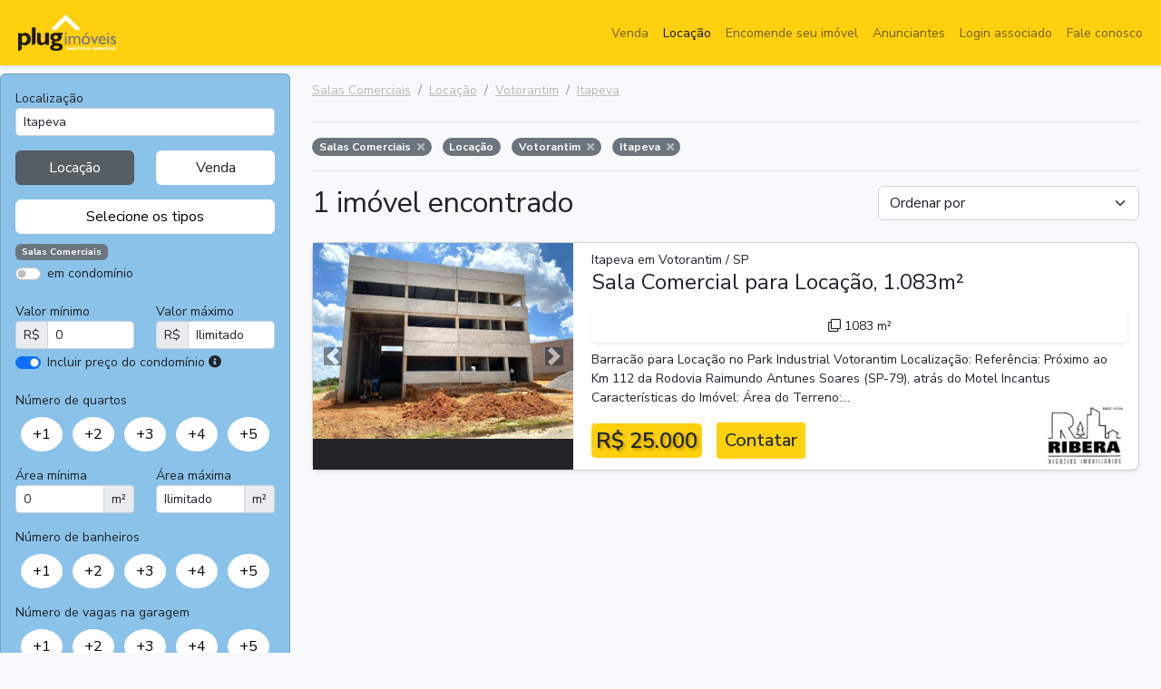

--- FILE ---
content_type: text/html; charset=UTF-8
request_url: https://plugimoveis.com.br/busca/salas-comerciais/locacao/votorantim/sp/itapeva
body_size: 9711
content:
<!DOCTYPE html>
<html lang="pt-BR">
<head>
    <meta charset="utf-8">
    <meta name="viewport" content="width=device-width, initial-scale=1">

    <title>Salas Comerciais para Locação em Votorantim - Itapeva - Plugimóveis</title>

    <meta name="csrf-token" content="ipOLMCbB2jlEXiJAtIQ1sCHFPvHDv4iTpxioXP8G">

        <meta name="description" content="Mais de 1 Salas Comerciais para Locação em Votorantim, Itapeva. Acesse as melhores ofertas de Locação de Salas Comerciais em Itapeva"/>
    <meta name="google-site-verification" content="0DFRVMNBZhdBiZiUTYQ6u9aNPPIdDK7GjgcnCChtwis"/>
    <meta name="copyright" content="Copyright © 2010-2026 - https://plugimoveis.com.br"/>
    <meta name="rating" content="general"/>
    <meta name="language" content="Portuguese"/>
    <meta name="Robots" content="index,follow, all"/>
    <meta name="GOOGLEBOT-images" content="index,follow"/>
    <meta name="MSNBot" content="index,follow"/>
    <meta name="InktomiSlurp" content="index,follow"/>
    <meta name="Unknownrobot" content="index,follow"/>
    <meta name="distribution" content="Global"/>
    <meta name="url" content="https://plugimoveis.com.br"/>
    <meta name="company" content="Plugimóveis"/>
    <meta name="expires" content="0"/>
    <meta name="author" content="Plugimóveis"/>
    <meta name="generator" content="Plugimóveis"/>
    <meta name="revisit-after" content="2 days"/>
    <meta name="theme-color" content="#ffd00d"/>
    <meta name="apple-mobile-web-app-status-bar-style" content="#ffd00d"/>
    <meta name="msapplication-navbutton-color" content="#ffd00d"/>

    <!-- Fonts -->
    <link rel="stylesheet" href="https://fonts.googleapis.com/css2?family=Crimson+Pro&family=Literata">

    <!-- Styles -->
    <link rel="stylesheet" href="https://plugimoveis.com.br/css/vendor.css">
    <link rel="stylesheet" href="/css/app.css?id=d59298c48e7a61cd44bc676aab59aebf">

    
    <link rel="icon" href="https://plugimoveis.com.br/images/favicon.ico" sizes="16x16">
    <link rel="icon" href="https://plugimoveis.com.br/images/favicon.ico">

    <!-- Global site tag (gtag.js) - Google Analytics -->
    <script async src="https://www.googletagmanager.com/gtag/js?id=UA-141135847"></script>
    <script>
      window.dataLayer = window.dataLayer || [];
      function gtag(){dataLayer.push(arguments);}
      gtag('js', new Date());

      gtag('config', 'UA-141135847');
    </script>
</head>
<body class="bg-light">
<div class="app-loader d-none text-white" id="app-loader">
    <div class="fa-3x"><i class="fas fa-spinner fa-spin"></i></div>
</div>

<header class="sticky-top">
    <!-- Fixed navbar -->
    <nav class="navbar navbar-expand-md navbar-light shadow-sm border-bottom box-shadow">
        <div class="container-fluid d-flex">
            <a href="https://plugimoveis.com.br" class="p-2 me-auto"><img src="https://plugimoveis.com.br/images/logo-white.png" alt="Plugimóveis" height="40"></a>
            <button class="navbar-toggler" type="button" data-bs-toggle="collapse" data-bs-target="#navbarCollapse" aria-controls="navbarCollapse" aria-expanded="false" aria-label="Toggle navigation">
                <span class="navbar-toggler-icon"></span>
            </button>
            <div class="collapse navbar-collapse flex-grow-0" id="navbarCollapse">
                <ul class="navbar-nav mb-2 mb-md-0">
                    <li class="nav-item">
                        <a class="nav-link " aria-current="page" href="https://plugimoveis.com.br/busca/imoveis/venda">Venda</a>
                    </li>
                    <li class="nav-item">
                        <a class="nav-link  active " aria-current="page"
                           href="https://plugimoveis.com.br/busca/imoveis/locacao">Locação</a>
                    </li>
                    <li class="nav-item">
                        <a class="nav-link " aria-current="page"
                           href="https://plugimoveis.com.br/encomende-seu-imovel">Encomende seu imóvel</a>
                    </li>
                    
                    <li class="nav-item">
                        <a class="nav-link " href="https://plugimoveis.com.br/empresas-parceiras">Anunciantes</a>
                    </li>
                                                                <a class="nav-link " href="https://plugimoveis.com.br/client/login">Login associado</a>
                    
                    <li class="nav-item">
                        <a class="nav-link " href="https://plugimoveis.com.br/fale-conosco">Fale conosco</a>
                    </li>
                                            <li class="nav-item d-grid gap-1 d-md-none">
                            <button class="btn btn-yellow-plug" id="btn-search-filters" data-bs-toggle="collapse" data-bs-target="#navbarCollapse" aria-controls="navbarCollapse">Exibir filtros</button>
                        </li>
                                        
                </ul>
            </div>
        </div>
    </nav>
</header>





<div class="container-fluid">
        <div class="d-grid gap-1 d-md-none">
        <button class="btn btn-yellow-plug mt-3" type="button" id="btn-filters" data-bs-toggle="collapse" data-bs-target="#sidebarMenu"
                aria-controls="sidebarMenu" aria-expanded="false"
                aria-label="Toggle navigation">
            Exibir filtros
        </button>
    </div>

    <div class="row">
        <div id="sidebarMenu" class="col-md-3 d-md-block collapse px-0 mt-2 overflow-hidden">
            <form id="form-filter" method="post" action="https://plugimoveis.com.br/busca">
                <input type="hidden" name="user_id" id="user_id" value="">
                <input type="hidden" name="city_id" id="city_id" value="1206428098">
                <input type="hidden" name="neighborhood_id" id="neighborhood_id" value="1365616817">
                <input type="hidden" name="search-order" id="search-order" value="">
                <input type="hidden" name="_token" value="ipOLMCbB2jlEXiJAtIQ1sCHFPvHDv4iTpxioXP8G">                <div class="card" id="card shadow-sm">
                    <div class="card-body">
                        <div class="row">
                            <div class="col-12 autocomplete">
                                <label for="localization">Localização</label>
                                <input class="form-control form-control-sm" id="localization" name="location" value="Itapeva"
                                       placeholder="Digite o bairro ou cidade"
                                       autocomplete="off">
                            </div>

                            <div class="col-md-6 mx-0 mt-3 d-grid gap-1">
                                <input type="radio" class="btn-check" id="btn-check-rent" name="type-btn" value="rent" autocomplete="off"
                                        checked >
                                <label class="btn  btn-secondary "
                                       for="btn-check-rent">Locação</label>
                            </div>

                            <div class="col-md-6 mx-0 mt-3 d-grid gap-1">
                                <input type="radio" class="btn-check" id="btn-check-sell" autocomplete="off" name="type-btn" value="sell"
                                       >
                                <label class="btn  bg-white "
                                       for="btn-check-sell">Venda</label>
                            </div>

                            <div class="col-12 mx-0 mt-3 d-grid gap-1">
                                <button class="btn btn-white" type="button" id="btn-type">Selecione os tipos</button>
                                <div class="card position-absolute fade filter-types" id="filter-types">
                                    <div class="card-header card-title">
                                        Selecione os tipos
                                    </div>
                                    <div class="card-body row mx-0">
                                                                                    <div class="col-md-6">
                                                <div class="form-check">
                                                    <input class="form-check-input filterClass" type="checkbox" value="1304440327"
                                                           id="r1304440327" name="classes[]"
                                                           >
                                                    <label class="form-check-label" for="r1304440327">Apartamentos</label>
                                                </div>
                                            </div>
                                                                                    <div class="col-md-6">
                                                <div class="form-check">
                                                    <input class="form-check-input filterClass" type="checkbox" value="1304440331"
                                                           id="r1304440331" name="classes[]"
                                                           >
                                                    <label class="form-check-label" for="r1304440331">Terrenos</label>
                                                </div>
                                            </div>
                                                                                    <div class="col-md-6">
                                                <div class="form-check">
                                                    <input class="form-check-input filterClass" type="checkbox" value="1304440335"
                                                           id="r1304440335" name="classes[]"
                                                           >
                                                    <label class="form-check-label" for="r1304440335">Casas</label>
                                                </div>
                                            </div>
                                                                                    <div class="col-md-6">
                                                <div class="form-check">
                                                    <input class="form-check-input filterClass" type="checkbox" value="1304440341"
                                                           id="r1304440341" name="classes[]"
                                                           >
                                                    <label class="form-check-label" for="r1304440341">Casas Comerciais</label>
                                                </div>
                                            </div>
                                                                                    <div class="col-md-6">
                                                <div class="form-check">
                                                    <input class="form-check-input filterClass" type="checkbox" value="1304440355"
                                                           id="r1304440355" name="classes[]"
                                                            checked >
                                                    <label class="form-check-label" for="r1304440355">Salas Comerciais</label>
                                                </div>
                                            </div>
                                                                                    <div class="col-md-6">
                                                <div class="form-check">
                                                    <input class="form-check-input filterClass" type="checkbox" value="1304440386"
                                                           id="r1304440386" name="classes[]"
                                                           >
                                                    <label class="form-check-label" for="r1304440386">Chácaras e Sítios</label>
                                                </div>
                                            </div>
                                                                                    <div class="col-md-6">
                                                <div class="form-check">
                                                    <input class="form-check-input filterClass" type="checkbox" value="1307109380"
                                                           id="r1307109380" name="classes[]"
                                                           >
                                                    <label class="form-check-label" for="r1307109380">Áreas</label>
                                                </div>
                                            </div>
                                                                                    <div class="col-md-6">
                                                <div class="form-check">
                                                    <input class="form-check-input filterClass" type="checkbox" value="1307109482"
                                                           id="r1307109482" name="classes[]"
                                                           >
                                                    <label class="form-check-label" for="r1307109482">Fazendas</label>
                                                </div>
                                            </div>
                                                                                    <div class="col-md-6">
                                                <div class="form-check">
                                                    <input class="form-check-input filterClass" type="checkbox" value="1307109489"
                                                           id="r1307109489" name="classes[]"
                                                           >
                                                    <label class="form-check-label" for="r1307109489">Galpões e Barracões</label>
                                                </div>
                                            </div>
                                                                                    <div class="col-md-6">
                                                <div class="form-check">
                                                    <input class="form-check-input filterClass" type="checkbox" value="1307109498"
                                                           id="r1307109498" name="classes[]"
                                                           >
                                                    <label class="form-check-label" for="r1307109498">Lojas / Salões</label>
                                                </div>
                                            </div>
                                                                            </div>
                                    <div class="card-footer d-grid gap-1">
                                        <button type="button" class="btn-white" id="apply-types">Selecionar</button>
                                    </div>
                                </div>
                            </div>

                            <div class="col-12 mx-0 mt-2" id="area-filter-classes">
                                                                                                            <span class="badge bg-secondary">Salas Comerciais</span>
                                                                                                </div>

                            <div class="col-12 mx-0 mt-1">
                                <div class="form-check form-switch">
                                    <input class="form-check-input" type="checkbox" name="condominio" id="condominio" value="1"
                                           >
                                    <label class="form-check-label" for="condominio">em condomínio</label>
                                </div>
                            </div>

                            <div class="col-xl-6 mx-0 mt-3">
                                <label for="value_min">Valor mínimo</label>
                                <div class="input-group input-group-sm">
                                    <span class="input-group-text" id="addon1">R$</span>
                                    <input type="text" id="value_min" name="value_min"
                                           value="0"
                                           class="form-control form-control-sm" aria-describedby="addon1">
                                </div>
                            </div>
                            <div class="col-xl-6 mx-0 mt-3">
                                <label for="value_max">Valor máximo</label>
                                <div class="input-group input-group-sm">
                                    <span class="input-group-text" id="addon2">R$</span>
                                    <input type="text" id="value_max" name="value_max"
                                           value="Ilimitado"
                                           class="form-control form-control-sm" aria-describedby="addon2">
                                </div>
                            </div>
                            <div class="col-12 mx-0 mt-1">
                                <div class="form-check form-switch">
                                    <input class="form-check-input" type="checkbox" id="flexSwitchCheckChecked" checked>
                                    <label class="form-check-label" for="flexSwitchCheckChecked">Incluir preço do condomínio</label>
                                    <i class="fas fa-info-circle" data-bs-toggle="tooltip" data-bs-placement="bottom"
                                       title="Iremos buscar pelo preço do aluguel e condomínio somados (IPTU não incluso)"></i>
                                </div>
                            </div>
                            <div class="col-12 mx-0 mt-3">
                                <label class="d-block">Número de quartos</label>
                                <div class="d-flex justify-content-around mt-2">
                                    <input type="radio" class="btn-check" name="dorms" id="room1" autocomplete="off" value="1"
                                           >
                                    <label class="btn  btn-white  rounded-circle" for="room1">+1</label>

                                    <input type="radio" class="btn-check" name="dorms" id="room2" autocomplete="off" value="2"
                                           >
                                    <label class="btn  btn-white  rounded-circle" for="room2">+2</label>

                                    <input type="radio" class="btn-check" name="dorms" id="room3" autocomplete="off" value="3"
                                           >
                                    <label class="btn  btn-white  rounded-circle" for="room3">+3</label>

                                    <input type="radio" class="btn-check" name="dorms" id="room4" autocomplete="off" value="4"
                                           >
                                    <label class="btn  btn-white  rounded-circle" for="room4">+4</label>

                                    <input type="radio" class="btn-check" name="dorms" id="room5" autocomplete="off" value="5"
                                           >
                                    <label class="btn  btn-white  rounded-circle" for="room5">+5</label>
                                </div>
                            </div>
                            <div class="col-xl-6 mx-0 mt-3">
                                <label for="area_min">Área mínima</label>
                                <div class="input-group input-group-sm">
                                    <input type="text" id="area_min" name="area_min" class="form-control form-control-sm" aria-describedby="addon3"
                                           value="0">
                                    <span class="input-group-text" id="addon3">m²</span>
                                </div>
                            </div>
                            <div class="col-xl-6 mx-0 mt-3">
                                <label for="area_max">Área máxima</label>
                                <div class="input-group input-group-sm">
                                    <input type="text" id="area_max" name="area_max" class="form-control form-control-sm" aria-describedby="addon4"
                                           value="Ilimitado">
                                    <span class="input-group-text" id="addon4">m²</span>
                                </div>
                            </div>
                            <div class="col-12 mx-0 mt-3">
                                <label class="d-block">Número de banheiros</label>
                                <div class="d-flex justify-content-around mt-2">
                                    <input type="radio" class="btn-check" name="banheiros" id="bathrooms1" autocomplete="off" value="1"
                                           >
                                    <label class="btn  btn-white  rounded-circle"
                                           for="bathrooms1">+1</label>

                                    <input type="radio" class="btn-check" name="banheiros" id="bathrooms2" autocomplete="off" value="2"
                                           >
                                    <label class="btn  btn-white  rounded-circle"
                                           for="bathrooms2">+2</label>

                                    <input type="radio" class="btn-check" name="banheiros" id="bathrooms3" autocomplete="off" value="3"
                                           >
                                    <label class="btn  btn-white  rounded-circle"
                                           for="bathrooms3">+3</label>

                                    <input type="radio" class="btn-check" name="banheiros" id="bathrooms4" autocomplete="off" value="4"
                                           >
                                    <label class="btn  btn-white  rounded-circle"
                                           for="bathrooms4">+4</label>

                                    <input type="radio" class="btn-check" name="banheiros" id="bathrooms5" autocomplete="off" value="5"
                                           >
                                    <label class="btn  btn-white  rounded-circle"
                                           for="bathrooms5">+5</label>
                                </div>
                            </div>
                            <div class="col-12 mx-0 mt-3">
                                <label class="d-block">Número de vagas na garagem</label>
                                <div class="d-flex justify-content-around mt-2">
                                    <input type="radio" class="btn-check" name="vagas" id="garage1" autocomplete="off" value="1"
                                           >
                                    <label class="btn  btn-white  rounded-circle" for="garage1">+1</label>

                                    <input type="radio" class="btn-check" name="vagas" id="garage2" autocomplete="off" value="2"
                                           >
                                    <label class="btn  btn-white  rounded-circle" for="garage2">+2</label>

                                    <input type="radio" class="btn-check" name="vagas" id="garage3" autocomplete="off" value="3"
                                           >
                                    <label class="btn  btn-white  rounded-circle" for="garage3">+3</label>

                                    <input type="radio" class="btn-check" name="vagas" id="garage4" autocomplete="off" value="4"
                                           >
                                    <label class="btn  btn-white  rounded-circle" for="garage4">+4</label>

                                    <input type="radio" class="btn-check" name="vagas" id="garage5" autocomplete="off" value="5"
                                           >
                                    <label class="btn  btn-white  rounded-circle" for="garage5">+5</label>
                                </div>
                            </div>
                        </div>
                    </div>
                    

                </div>
            </form>
        </div>

        <main class="col-md-9 ms-sm-auto px-md-4 flex-shrink-0 main-search" id="real-estate-list">
            <div class="app-loader d-none text-white" id="search-loader">
                <div class="fa-3x"><i class="fas fa-spinner fa-spin"></i></div>
            </div>

                            <div class="d-flex justify-content-between flex-wrap flex-md-nowrap align-items-center pt-3 pb-2 mb-3 border-bottom">
                    <nav class="nav-breadcrumb" aria-label="breadcrumb">
    <ol class="breadcrumb">
                    <li class="breadcrumb-item"><a href="https://plugimoveis.com.br/busca/salas-comerciais/todos/todas/todos" style="color: #ababab">Salas Comerciais</a></li>
                    <li class="breadcrumb-item"><a href="https://plugimoveis.com.br/busca/salas-comerciais/locacao/todas/todos" style="color: #ababab">Locação</a></li>
                    <li class="breadcrumb-item"><a href="https://plugimoveis.com.br/busca/salas-comerciais/locacao/votorantim/sp" style="color: #ababab">Votorantim</a></li>
                    <li class="breadcrumb-item"><a href="https://plugimoveis.com.br/busca/salas-comerciais/locacao/votorantim/sp/itapeva" style="color: #ababab">Itapeva</a></li>
            </ol>
</nav>
                </div>

                <div class="mb-3 border-bottom">
                    <span class="badge rounded-pill bg-secondary me-2 mb-3" style="font-size: 12px;">Salas Comerciais
                    <a href="javascript:removeFilter('class', '1304440355')" class="text-white-50 ms-1"><i class="fas fa-times"></i></a>
            </span>
    <span class="badge rounded-pill bg-secondary me-2 mb-3" style="font-size: 12px;">Locação
            </span>
    <span class="badge rounded-pill bg-secondary me-2 mb-3" style="font-size: 12px;">Votorantim
                    <a href="javascript:removeFilter('city_id', '1206428098')" class="text-white-50 ms-1"><i class="fas fa-times"></i></a>
            </span>
    <span class="badge rounded-pill bg-secondary me-2 mb-3" style="font-size: 12px;">Itapeva
                    <a href="javascript:removeFilter('neighborhood_id', '1365616817')" class="text-white-50 ms-1"><i class="fas fa-times"></i></a>
            </span>
                </div>
            
                            <div class="row mb-3">
                    <div class="col-md-8">
                        <h2 class="w-100">1 imóvel encontrado</h2>
                    </div>

                    <div class="col-md-4">
                        <select class="form-select" id="select-order" name="select-order">
                            <option value="">Ordenar por</option>
                            <option value="value-asc" >Valor
                                (menor para o maior)
                            </option>
                            <option value="value-desc" >Valor
                                (maior para o menor)
                            </option>
                        </select>
                    </div>
                </div>

            
            <article class="card mb-3 shadow-sm rounded-3 card-real-estate">
    <a href="https://plugimoveis.com.br/imovel/9703/ribera-negocios-imobiliarios/salas-comerciais-locacao-itapeva-votorantim-25000-1083m2" target="_blank">
        <div class="row">
            <div class="col-lg-4 col-md-6 col-sm-12">
                                    <div id="carouselRealEstate133240677" class="carousel slide carousel-real-estate" data-interval="false" data-bs-ride="false" data-bs-pause="true">
                        
                        <div class="carousel-inner bg-dark">
                                                                                                <div class="carousel-item text-center  active " style="height: 250px;">
                                        <img src="http://www.riberaimoveis.com.br/erp/fotos/0097/009703N001.jpg" class="img-fluid" alt="Foto 1" loading="lazy">
                                    </div>
                                                                                                                                <div class="carousel-item text-center " style="height: 250px;">
                                        <img src="http://www.riberaimoveis.com.br/erp/fotos/0097/009703N002.jpg" class="img-fluid" alt="Foto 2" loading="lazy">
                                    </div>
                                                                                                                                <div class="carousel-item text-center " style="height: 250px;">
                                        <img src="http://www.riberaimoveis.com.br/erp/fotos/0097/009703N003.jpg" class="img-fluid" alt="Foto 3" loading="lazy">
                                    </div>
                                                                                                                                <div class="carousel-item text-center " style="height: 250px;">
                                        <img src="http://www.riberaimoveis.com.br/erp/fotos/0097/009703N004.jpg" class="img-fluid" alt="Foto 4" loading="lazy">
                                    </div>
                                                                                                                                <div class="carousel-item text-center " style="height: 250px;">
                                        <img src="http://www.riberaimoveis.com.br/erp/fotos/0097/009703N005.jpg" class="img-fluid" alt="Foto 5" loading="lazy">
                                    </div>
                                                                                                                                <div class="carousel-item text-center " style="height: 250px;">
                                        <img src="http://www.riberaimoveis.com.br/erp/fotos/0097/009703N006.jpg" class="img-fluid" alt="Foto 6" loading="lazy">
                                    </div>
                                                                                                                                <div class="carousel-item text-center " style="height: 250px;">
                                        <img src="http://www.riberaimoveis.com.br/erp/fotos/0097/009703N007.jpg" class="img-fluid" alt="Foto 7" loading="lazy">
                                    </div>
                                                                                                                                <div class="carousel-item text-center " style="height: 250px;">
                                        <img src="http://www.riberaimoveis.com.br/erp/fotos/0097/009703N008.jpg" class="img-fluid" alt="Foto 8" loading="lazy">
                                    </div>
                                                                                                                                <div class="carousel-item text-center " style="height: 250px;">
                                        <img src="http://www.riberaimoveis.com.br/erp/fotos/0097/009703N009.jpg" class="img-fluid" alt="Foto 9" loading="lazy">
                                    </div>
                                                                                                                                <div class="carousel-item text-center " style="height: 250px;">
                                        <img src="http://www.riberaimoveis.com.br/erp/fotos/0097/009703N010.jpg" class="img-fluid" alt="Foto 10" loading="lazy">
                                    </div>
                                                                                                                                <div class="carousel-item text-center " style="height: 250px;">
                                        <img src="http://www.riberaimoveis.com.br/erp/fotos/0097/009703N011.jpg" class="img-fluid" alt="Foto 11" loading="lazy">
                                    </div>
                                                                                                                                <div class="carousel-item text-center " style="height: 250px;">
                                        <img src="http://www.riberaimoveis.com.br/erp/fotos/0097/009703N012.jpg" class="img-fluid" alt="Foto 12" loading="lazy">
                                    </div>
                                                                                                                                <div class="carousel-item text-center " style="height: 250px;">
                                        <img src="http://www.riberaimoveis.com.br/erp/fotos/0097/009703N013.jpg" class="img-fluid" alt="Foto 13" loading="lazy">
                                    </div>
                                                                                                                                                                                                            </div>
                        <button class="carousel-control-prev" type="button" data-bs-target="#carouselRealEstate133240677" data-bs-slide="prev">
                            <span class="carousel-control-prev-icon bg-dark" aria-hidden="true"></span>
                            <span class="visually-hidden">Anterior</span>
                        </button>
                        <button class="carousel-control-next" type="button" data-bs-target="#carouselRealEstate133240677" data-bs-slide="next">
                            <span class="carousel-control-next-icon bg-dark" aria-hidden="true"></span>
                            <span class="visually-hidden">Próxima</span>
                        </button>
                    </div>
                            </div>
            <div class="col-lg-8 col-md-6 col-sm-12 py-2 px-4 px-md-2 d-flex align-items-start flex-column">
                <span>Itapeva em Votorantim / SP</span>
                <h2 class="fs-4 mb-md-3">Sala Comercial para Locação, 1.083m²</h2>
                <div class="d-md-flex w-100 justify-content-between pe-md-3">
                                            <div class="w-100 text-center py-2 shadow-sm rounded">
                            <i class="far fa-clone"></i> 1083 m²
                        </div>
                                                                                                                    </div>

                                    <p class="me-md-3 mt-2 mb-auto">Barracão para Locação no Park Industrial Votorantim

Localização:

Referência: Próximo ao Km 112 da Rodovia Raimundo Antunes Soares (SP-79), atrás do Motel Incantus
Características do Imóvel:

Área do Terreno:...</p>
                                <div class="d-md-flex align-items-end">
                    <div class="value mt-3 me-3 price fs-4">R$ 25.000</div>
                    <button class="btn btn-yellow-plug btn-sm btn-contact mb-1 fs-5" id="re133240677">Contatar</button>
                                            <img src="https://plugimoveis.com.br/storage/logo/dca444b59e130089c09fca554840ac19.jpg" alt="Ribera Negócios Imobiliários" id="logo-133240677" data-bs-toggle="tooltip" data-bs-placement="left"
                             title="Ribera Negócios Imobiliários" class="logo-user ms-auto">
                                    </div>

            </div>
        </div>
    </a>
</article>

            

        </main>
        <div class="col-md-9 col-sm-12 offset-md-3 text-center d-none" id="show-loader">
            <div class="fa-3x"><i class="fas fa-spinner fa-spin"></i></div>
            <span>Carregando imóveis...</span>
        </div>
    </div>

    <div class="modal fade" tabindex="-1" id="modal-contact">
        <div class="modal-dialog modal-lg">
            <form method="post" action="https://plugimoveis.com.br/api/real-estate/contact" id="form-contact">
                <input type="hidden" name="id" id="real-estate-id" value="">
                <div class="modal-content">
                    <div class="modal-header">
                        <h5 class="modal-title fs-4">Contatar o anunciante</h5>

                        <div class="shadow" id="user-logo">
                            <a href="">
                                <img src="" class="logo" id="img-logo" style="max-height: 55px;">
                            </a>
                        </div>
                    </div>
                    <div class="modal-body">
                        <div class="mb-3">
                            <input type="text" class="form-control form-control-sm" id="name" name="name" placeholder="Digite seu nome"
                                   value="" required>
                        </div>
                        <div class="mb-3">
                            <input type="email" class="form-control form-control-sm" id="email" name="email" placeholder="Digite seu email"
                                   value="">
                        </div>
                        <div class="mb-3">
                            <input type="text" class="form-control form-control-sm" id="phone" name="phone" placeholder="Digite seu telefone"
                                   value="">
                        </div>
                        <div class="mb-3">
                            <div class="mb-1">Prefere ser contatado por</div>
                            <div class="form-check form-check-inline">
                                <input class="form-check-input" type="radio" name="contact" id="c_email" value="Email"
                                       >
                                <label class="form-check-label" for="c_email">Email</label>
                            </div>
                            <div class="form-check form-check-inline">
                                <input class="form-check-input" type="radio" name="contact" id="c_phone" value="Telefone"
                                       >
                                <label class="form-check-label" for="c_phone">Telefone</label>
                            </div>
                            <div class="form-check form-check-inline">
                                <input class="form-check-input" type="radio" name="contact" id="c_whats" value="WhatsApp"
                                       >
                                <label class="form-check-label" for="c_whats">WhatsApp</label>
                            </div>
                            <div class="form-check form-check-inline">
                                <input class="form-check-input" type="radio" name="contact" id="c_indiferente" value="Indiferente"
                                       >
                                <label class="form-check-label" for="c_indiferente">Indiferente</label>
                            </div>
                        </div>
                        <div class="mb-3">
                            <label for="message">Mensagem</label>
                            <textarea id="message" name="message" class="form-control form-control-sm" rows="4"></textarea>
                        </div>
                    </div>
                    <div class="modal-footer">
                        <button type="button" class="btn btn-secondary" data-bs-dismiss="modal">Cancelar</button>
                        <button type="submit" class="btn btn-yellow-plug" id="btn-send-contact">Enviar contato</button>
                    </div>

                </div>
            </form>

        </div>
    </div>
</div>
<footer class="footer mt-lg-2 mt-5 py-2">
    <div class="container text-center">
        <div class="d-md-flex justify-content-center mb-2">
            <a href="https://plugimoveis.com.br/sobre-nos" class="btn btn-yellow-plug px-4">Sobre nós</a>
            <a href="https://plugimoveis.com.br/termos-legais" class="btn btn-yellow-plug px-4">Termos de uso</a>
            <a href="https://plugimoveis.com.br/empresas-parceiras" class="btn btn-yellow-plug px-4">Anunciantes</a>
            <a href="https://plugimoveis.com.br/encomende-seu-imovel" class="btn btn-yellow-plug px-4">Encomende seu imóvel</a>
                                        <a href="https://plugimoveis.com.br/client/login" class="btn btn-yellow-plug px-4">Login associado</a>
                        <a href="https://plugimoveis.com.br/fale-conosco" class="btn btn-yellow-plug px-4">Fale conosco</a>
        </div>

        <div class="d-flex justify-content-center mb-4">
            <a href="https://www.facebook.com/plugimoveis" class="text-black" target="_blank" title="Facebook"><i class="fab fa-facebook fa-2x"></i></a>
            <a href="https://www.linkedin.com/in/plugimoveis" class="text-black" target="_blank" title="LinkedIn"><i class="fab fa-linkedin fa-2x mx-5"></i></a>
            <a href="https://twitter.com/plugimoveis" class="text-black" target="_blank" title="Twitter"><i class="fab fa-twitter fa-2x"></i></a>
        </div>

        <img src="https://plugimoveis.com.br/images/logo-white.png" alt="Plugimóveis" title="Plugimóveis" height="80"/>
        <div class="text-center mt-3" style="font-weight: 200">
            Plugimóveis e Condodata Sistemas Ltda
        </div>
        <div class="text-center mt-0" style="font-weight: 500">
            Copyright © 2026 Plugimóveis. Todos os direitos reservados.
        </div>
    </div>
</footer>
<script src="https://plugimoveis.com.br/js/vendor.js"></script>
<script src="https://plugimoveis.com.br/js/client-visit.js"></script>
<script src="/js/functions.js?id=502c0330cf16d0494059c789eee516b2"></script>
<script src="https://kit.fontawesome.com/5e476857e3.js" crossorigin="anonymous"></script>
<script>
  documentReady(() => {
    const tooltipTriggerList = [].slice.call(document.querySelectorAll('[data-bs-toggle="tooltip"]'))
    const tooltipList = tooltipTriggerList.map(function (tooltipTriggerEl) {
      return new bootstrap.Tooltip(tooltipTriggerEl)
    })

    const btnSearchFilters = document.getElementById('btn-search-filters')

    if (btnSearchFilters) {
      btnSearchFilters.addEventListener('click', evt => {
        const btnFilters = document.getElementById('btn-filters')

        if (btnFilters) {
          window.scrollTo(0, 0);

          btnFilters.click()
        }
      })
    }
  })
</script>
    <script src="https://plugimoveis.com.br/js/autocomplete.js"></script>
    <script src="https://www.google.com/recaptcha/api.js?render=6Lc2uBcbAAAAAC4lhG1LCM9zPRiy2cPpnRQGV4Qa"></script>
    <script>
      function orderRealEstates () {
        const elSelectOrder = document.getElementById('select-order')

        if (elSelectOrder) {
          elSelectOrder.addEventListener('change', evt => {
            document.getElementById('search-order').value = evt.target.value

            setTimeout(() => {
              document.getElementById('form-filter').submit()
            }, 0)
          })
        }
      }

      function contactUser () {
        const btnContact = Array.from(document.querySelectorAll('.btn-contact')),
          totalBtnContact = btnContact.length

        const elModalContact = document.getElementById('modal-contact'),
          modalContact = new bootstrap.Modal(elModalContact)

        elModalContact.addEventListener('hide.bs.modal', evt => {
          document.getElementById('real-estate-id').value = ''
        })

        for (let i = 0; i < totalBtnContact; i++) {
          btnContact[i].addEventListener('click', evt => {
            evt.preventDefault()

            const realEstateId = evt.target.id.substr(2)

            document.getElementById('real-estate-id').value = realEstateId

            const elImageLogo = document.getElementById(`logo-${realEstateId}`)

            if (elImageLogo) {
              if (elImageLogo.tagName.toLowerCase() === 'img') {
                document.getElementById('img-logo').src = elImageLogo.src
              }
            }

            // modalContact.toggle()
            modalContact.show()
          })
        }
      }

      /**
       * @description  Remover filtros usando tags
       * @param  type
       * @param  id
       */
      function removeFilter (type, id) {
        if (type === 'class') {
          const elsCheck = document.getElementsByClassName('filterClass'),
            elsCheckTotal = elsCheck.length

          for (let i = 0; i < elsCheckTotal; ++i) {
            if (`${elsCheck[i].id.substr(1)}` === `${id}`) {
              elsCheck[i].checked = false
            }
          }
        }

        if (type === 'type') {
          if (`${id}` === '1304437795') {
            document.getElementById('btn-check-sell').checked = false
          }
          if (`${id}` === '1304437799') {
            document.getElementById('btn-check-rent').checked = false
          }
        }

        if (type === 'city_id') {
          document.getElementById('city_id').value = ''
          document.getElementById('neighborhood_id').value = ''
          document.getElementById('localization').value = ''
        }

        if (type === 'user') {
          document.getElementById('user_id').value = ''
        }

        if (type === 'condominio') {
          document.getElementById('condominio').checked = false
        }

        if (type === 'neighborhood_id') {
          document.getElementById('neighborhood_id').value = ''
        }

        if (type === 'value_min') {
          document.getElementById('value_min').value = ''
        }

        if (type === 'value_max') {
          document.getElementById('value_max').value = 'Ilimitado'
        }

        if (type === 'area_min') {
          document.getElementById('area_min').value = ''
        }

        if (type === 'area_max') {
          document.getElementById('area_max').value = 'Ilimitado'
        }

        if (type === 'dorms') {
          const els = document.getElementsByName('dorms')

          for (let i = 0; i < els.length; i++) {
            els[i].checked = false
          }
        }

        if (type === 'banheiros') {
          const els = document.getElementsByName('banheiros')

          for (let i = 0; i < els.length; i++) {
            els[i].checked = false
          }
        }

        if (type === 'vagas') {
          const els = document.getElementsByName('vagas')

          for (let i = 0; i < els.length; i++) {
            els[i].checked = false
          }
        }

        document.getElementById('search-loader').style['z-index'] = 5000
        document.getElementById('search-loader').classList.remove('d-none')

        document.getElementById('form-filter').submit()

      }

      // function offset (el) {
      //   const rect = el.getBoundingClientRect(),
      //     scrollLeft = window.pageXOffset || document.documentElement.scrollLeft,
      //     scrollTop = window.pageYOffset || document.documentElement.scrollTop
      //   return { top: rect.top + scrollTop, bottom: rect.bottom + scrollLeft }
      // }

      document.addEventListener('DOMContentLoaded', () => {
        const elModalContact = document.getElementById('modal-contact'),
          modalContact = new bootstrap.Modal(elModalContact)

        const submitFormFilter = (item) => {
          // console.log('item', item)

          document.getElementById('search-loader').style['z-index'] = 5000
          document.getElementById('search-loader').classList.remove('d-none')

          if (item) {
            if (item.id_cidade) {
              document.getElementById('city_id').value = item.id_cidade
            } else {
              document.getElementById('city_id').value = ''
            }

            if (item.id_bairro) {
              document.getElementById('neighborhood_id').value = item.id_bairro
            } else {
              document.getElementById('neighborhood_id').value = ''
            }
          }

          setTimeout(() => {
            elFormFilter.submit()
          }, 0)

        }

        // ORDENAÇÃO
        // const elOrder = document.getElementById('select-order')
        //
        // if (elOrder) {
        //   elOrder.addEventListener('change', evt => {
        //     console.log('teta')
        //     document.getElementById('search-order').value = evt.target.value
        //
        //     setTimeout(() => {
        //       elFormFilter.submit()
        //     }, 0)
        //   })
        // }
        orderRealEstates()

        const elFormFilter = document.getElementById('form-filter')

        const debouncedSubmit = debounce(submitFormFilter, 800)

        // elFormFilter.addEventListener('submit', evt => {
        //   evt.preventDefault()
        //
        //   const elAppLoader = document.getElementById('app-loader')
        //   const show = elAppLoader.classList.toggle('d-none')
        //
        //   elAppLoader.style['z-index'] = !show ? 1000 : -1000
        //
        //   setTimeout(() => {
        //     evt.target.submit()
        //   }, 0)
        // })

        // AUTOCOMPLETE LOCATION
        const elLocalization = document.getElementById('localization')

        const getLocation = (term) => new Promise((resolve, reject) => {
          fetch(`https://plugimoveis.com.br/api/locations?term=${term}`).then(resp => {
            if (resp.ok) {
              resp.json().then(data => {
                if (data.success) {
                  elLocalization.removeAttribute('style')

                  return resolve(data.items)
                }
              })
            }
          }).catch(reject)
        })

        autocomplete('localization', getLocation, submitFormFilter, 350)
        // AUTOCOMPLETE LOCATION

        // FILTRO
        const elCardFilterTypes = document.getElementById('filter-types')

        document.getElementById('btn-type').addEventListener('click', () => {
          const show = elCardFilterTypes.classList.toggle('show')

          elCardFilterTypes.style['z-index'] = show ? 1000 : -1000
        })

        document.getElementById('btn-check-sell').addEventListener('click', () => {
          setTimeout(submitFormFilter, 0)
        })

        document.getElementById('btn-check-rent').addEventListener('click', () => {
          setTimeout(submitFormFilter, 0)
        })

        document.getElementById('condominio').addEventListener('change', () => {
          setTimeout(submitFormFilter, 0)
        })

        // SELECIONE OS TIPOS DO IMÓVEL
        document.getElementById('apply-types').addEventListener('click', () => {
          const show = elCardFilterTypes.classList.toggle('show')

          elCardFilterTypes.style['z-index'] = show ? 1000 : -1000

          const elsCheck = document.getElementsByClassName('filterClass'),
            elsCheckTotal = elsCheck.length,
            selectedFilters = [],
            filterClasses = Array.prototype.map.call(elsCheck, elCheck => {
              return {
                id: elCheck.nextSibling.previousElementSibling.id.substr(1),
                name: elCheck.nextSibling.nextElementSibling.innerHTML
              }
            })

          for (let i = 0; i < elsCheckTotal; ++i) {
            if (elsCheck[i].checked) {
              const classId = elsCheck[i].value
              selectedFilters.push(filterClasses.find(c => parseInt(c.id) === parseInt(classId)))
            }
          }

          const elAreaFilterClass = document.getElementById('area-filter-classes')

          elAreaFilterClass.innerHTML = ''

          for (const selectedFilter of selectedFilters) {
            const el = document.createElement('span')
            el.classList.add('badge')
            el.classList.add('bg-secondary')
            el.classList.add('me-1')
            el.innerText = selectedFilter.name

            elAreaFilterClass.append(el)
          }

          submitFormFilter()
        })

        const sidebarMenu = document.getElementById('sidebarMenu'),
          header = [].slice.call(document.getElementsByTagName('header'))[0],
          sideMenuToTop = sidebarMenu.offsetTop - header.offsetHeight,

          // tamanho do filtro + tamanho do header + 5px de espaçamento
          sideMenuToBottom = sidebarMenu.offsetHeight + header.offsetHeight + 5

        if (window.innerHeight < sideMenuToBottom) {
          sidebarMenu.style.position = 'relative'
        }

        for (let i = 1; i <= 5; i++) {
          document.getElementById(`room${i}`).addEventListener('click', () => {
            setTimeout(submitFormFilter, 0)
          })
          document.getElementById(`bathrooms${i}`).addEventListener('click', () => {
            setTimeout(submitFormFilter, 0)
          })
          document.getElementById(`garage${i}`).addEventListener('click', () => {
            setTimeout(submitFormFilter, 0)
          })
        }
        // FILTRO

        // CONTATAR ANUNCIANTE
        contactUser()

        // MASCARA
        const telMask = ['(99) 9999-99999', '(99) 9 9999-9999'],
          elPhone = document.querySelector('#phone')
        VMasker(elPhone).maskPattern(telMask[0])
        elPhone.addEventListener('input', maskHandler.bind(undefined, telMask, 14), false)

        // maskMoney(document.getElementById('value_min'))
        // maskMoney(document.getElementById('value_max'))

        // VMasker(document.getElementById('value_max')).maskNumber();
        const elValueMax = document.getElementById('value_max'),
          elValueMin = document.getElementById('value_min'),
          elAreaMin = document.getElementById('area_min'),
          elAreaMax = document.getElementById('area_max')

        elValueMax.addEventListener('click', evt => {
          evt.target.setSelectionRange(0, evt.target.value.length)
        })
        elValueMax.addEventListener('input', evt => {
          evt.target.value = thousandSeparator(evt.target.value)

          debouncedSubmit()
        })

        elValueMin.addEventListener('input', evt => {
          evt.target.value = thousandSeparator(evt.target.value)

          debouncedSubmit()
        })
        elValueMin.addEventListener('click', evt => {
          evt.target.setSelectionRange(0, evt.target.value.length)
        })

        elAreaMax.addEventListener('input', evt => {
          evt.target.value = thousandSeparator(evt.target.value)

          debouncedSubmit()
        })
        elAreaMax.addEventListener('click', evt => {
          evt.target.setSelectionRange(0, evt.target.value.length)
        })

        elAreaMin.addEventListener('input', evt => {
          evt.target.value = thousandSeparator(evt.target.value)

          debouncedSubmit()
        })
        elAreaMin.addEventListener('click', evt => {
          evt.target.setSelectionRange(0, evt.target.value.length)
        })

        // ENVIO DE FORMULARIO DE CONTATO

        // RECAPTCHA
        const btnSendContact = document.getElementById('btn-send-contact')

        document.getElementById('form-contact').addEventListener('submit', evt => {
          evt.preventDefault()

          const action = evt.target.action,
            method = evt.target.method,
            formData = new FormData(evt.target)

          btnSendContact.setAttribute('disabled', 'true')

          grecaptcha.ready(function () {
            grecaptcha.execute('6Lc2uBcbAAAAAC4lhG1LCM9zPRiy2cPpnRQGV4Qa', { action: 'contactSearch' }).then(function (token) {

              formData.append('token', token)

              fetch(action, {
                method,
                headers: {
                  'Accept': 'application/json',
                  'Content-Type': 'application/json'
                },
                body: JSON.stringify(Object.fromEntries(formData))
              })
                .then(response => response.json())
                .then(response => {
                  if (!response.success) {
                    Swal.fire('Ops', response.message || 'Erro ao enviar o contato', 'error')

                    return false
                  }

                  Swal.fire('Pronto!', 'Seu contato foi enviado com sucesso', 'success').then(() => {
                    modalContact.hide()
                  })
                })
                .catch(err => {
                  console.error(err)
                  Swal.fire('Ops', 'Erro de conexão', 'error')
                })
                .finally(() => {
                  btnSendContact.removeAttribute('disabled')
                })
            }).catch(err => {
              console.error(err)

              Swal.fire('Ops', 'Erro ao executar recaptcha', 'error')
            })
          })
        })

        // LAZY LOADER MANUAL
        // const carousels = document.getElementsByClassName('carousel-real-estate'),
        //   carouselsLength = carousels.length

        //
        // for (let i = 0; i < carouselsLength; i++) {
        // carousels[i].carousel('pause')

        // carousels[i].addEventListener('slide.bs.carousel', function () {
        //   const images = this.getElementsByTagName('img'),
        //     imagesLength = images.length
        // })
        // }

        // PAGINAÇÃO SCROLL
        const elRealEstateList = document.getElementById('real-estate-list'),
          elLoader = document.getElementById('show-loader')

        let page = parseInt('1')
        // let offset = 0
        const lastPage = parseInt('1')
        const perPage = parseInt('15')

        let loadMore = (page < lastPage && lastPage > 1)

        document.addEventListener('scroll', () => {
          if (page >= lastPage) {
            loadMore = false
          }

          const offsetHeight = document.body.offsetHeight

          const totalScrolled = window.innerHeight + window.scrollY,
            diff = offsetHeight - totalScrolled

          if (diff <= 250 && loadMore) {
            loadMore = false

            elLoader.classList.remove('d-none')

            if (page === 1) {
              page = 2
            }

            fetch(`https://plugimoveis.com.br/load-more?page=${page}`)
              .then(resp => resp.text())
              .then(text => {

                elRealEstateList.innerHTML += text

                // offset += perPage

                contactUser()

                orderRealEstates()

                // const carousels = Array.prototype.slice.call(document.getElementsByClassName('carousel-real-estate'), offset),
                //   totalCarousels = carousels.length
                //
                //
                // setTimeout(() => {
                //   for (let i = 0; i < totalCarousels; i++) {
                //     console.log('carousels', carousels[i])
                //
                //     // new bootstrap.Carousel(carousels[i], {
                //     //   pause: true
                //     // })
                //   }
                // }, 0)

                page++

              })
              .catch(err => {
                console.error(err)
              })
              .finally(() => {
                elLoader.classList.add('d-none')

                loadMore = true
              })
          }
        })
      })
    </script>

<script defer src="https://static.cloudflareinsights.com/beacon.min.js/vcd15cbe7772f49c399c6a5babf22c1241717689176015" integrity="sha512-ZpsOmlRQV6y907TI0dKBHq9Md29nnaEIPlkf84rnaERnq6zvWvPUqr2ft8M1aS28oN72PdrCzSjY4U6VaAw1EQ==" data-cf-beacon='{"version":"2024.11.0","token":"d3abd41d17504c77b3a8b8dd85030ab3","r":1,"server_timing":{"name":{"cfCacheStatus":true,"cfEdge":true,"cfExtPri":true,"cfL4":true,"cfOrigin":true,"cfSpeedBrain":true},"location_startswith":null}}' crossorigin="anonymous"></script>
</body>
</html>


--- FILE ---
content_type: text/html; charset=utf-8
request_url: https://www.google.com/recaptcha/api2/anchor?ar=1&k=6Lc2uBcbAAAAAC4lhG1LCM9zPRiy2cPpnRQGV4Qa&co=aHR0cHM6Ly9wbHVnaW1vdmVpcy5jb20uYnI6NDQz&hl=en&v=PoyoqOPhxBO7pBk68S4YbpHZ&size=invisible&anchor-ms=20000&execute-ms=30000&cb=qiuifsjjjwm8
body_size: 48709
content:
<!DOCTYPE HTML><html dir="ltr" lang="en"><head><meta http-equiv="Content-Type" content="text/html; charset=UTF-8">
<meta http-equiv="X-UA-Compatible" content="IE=edge">
<title>reCAPTCHA</title>
<style type="text/css">
/* cyrillic-ext */
@font-face {
  font-family: 'Roboto';
  font-style: normal;
  font-weight: 400;
  font-stretch: 100%;
  src: url(//fonts.gstatic.com/s/roboto/v48/KFO7CnqEu92Fr1ME7kSn66aGLdTylUAMa3GUBHMdazTgWw.woff2) format('woff2');
  unicode-range: U+0460-052F, U+1C80-1C8A, U+20B4, U+2DE0-2DFF, U+A640-A69F, U+FE2E-FE2F;
}
/* cyrillic */
@font-face {
  font-family: 'Roboto';
  font-style: normal;
  font-weight: 400;
  font-stretch: 100%;
  src: url(//fonts.gstatic.com/s/roboto/v48/KFO7CnqEu92Fr1ME7kSn66aGLdTylUAMa3iUBHMdazTgWw.woff2) format('woff2');
  unicode-range: U+0301, U+0400-045F, U+0490-0491, U+04B0-04B1, U+2116;
}
/* greek-ext */
@font-face {
  font-family: 'Roboto';
  font-style: normal;
  font-weight: 400;
  font-stretch: 100%;
  src: url(//fonts.gstatic.com/s/roboto/v48/KFO7CnqEu92Fr1ME7kSn66aGLdTylUAMa3CUBHMdazTgWw.woff2) format('woff2');
  unicode-range: U+1F00-1FFF;
}
/* greek */
@font-face {
  font-family: 'Roboto';
  font-style: normal;
  font-weight: 400;
  font-stretch: 100%;
  src: url(//fonts.gstatic.com/s/roboto/v48/KFO7CnqEu92Fr1ME7kSn66aGLdTylUAMa3-UBHMdazTgWw.woff2) format('woff2');
  unicode-range: U+0370-0377, U+037A-037F, U+0384-038A, U+038C, U+038E-03A1, U+03A3-03FF;
}
/* math */
@font-face {
  font-family: 'Roboto';
  font-style: normal;
  font-weight: 400;
  font-stretch: 100%;
  src: url(//fonts.gstatic.com/s/roboto/v48/KFO7CnqEu92Fr1ME7kSn66aGLdTylUAMawCUBHMdazTgWw.woff2) format('woff2');
  unicode-range: U+0302-0303, U+0305, U+0307-0308, U+0310, U+0312, U+0315, U+031A, U+0326-0327, U+032C, U+032F-0330, U+0332-0333, U+0338, U+033A, U+0346, U+034D, U+0391-03A1, U+03A3-03A9, U+03B1-03C9, U+03D1, U+03D5-03D6, U+03F0-03F1, U+03F4-03F5, U+2016-2017, U+2034-2038, U+203C, U+2040, U+2043, U+2047, U+2050, U+2057, U+205F, U+2070-2071, U+2074-208E, U+2090-209C, U+20D0-20DC, U+20E1, U+20E5-20EF, U+2100-2112, U+2114-2115, U+2117-2121, U+2123-214F, U+2190, U+2192, U+2194-21AE, U+21B0-21E5, U+21F1-21F2, U+21F4-2211, U+2213-2214, U+2216-22FF, U+2308-230B, U+2310, U+2319, U+231C-2321, U+2336-237A, U+237C, U+2395, U+239B-23B7, U+23D0, U+23DC-23E1, U+2474-2475, U+25AF, U+25B3, U+25B7, U+25BD, U+25C1, U+25CA, U+25CC, U+25FB, U+266D-266F, U+27C0-27FF, U+2900-2AFF, U+2B0E-2B11, U+2B30-2B4C, U+2BFE, U+3030, U+FF5B, U+FF5D, U+1D400-1D7FF, U+1EE00-1EEFF;
}
/* symbols */
@font-face {
  font-family: 'Roboto';
  font-style: normal;
  font-weight: 400;
  font-stretch: 100%;
  src: url(//fonts.gstatic.com/s/roboto/v48/KFO7CnqEu92Fr1ME7kSn66aGLdTylUAMaxKUBHMdazTgWw.woff2) format('woff2');
  unicode-range: U+0001-000C, U+000E-001F, U+007F-009F, U+20DD-20E0, U+20E2-20E4, U+2150-218F, U+2190, U+2192, U+2194-2199, U+21AF, U+21E6-21F0, U+21F3, U+2218-2219, U+2299, U+22C4-22C6, U+2300-243F, U+2440-244A, U+2460-24FF, U+25A0-27BF, U+2800-28FF, U+2921-2922, U+2981, U+29BF, U+29EB, U+2B00-2BFF, U+4DC0-4DFF, U+FFF9-FFFB, U+10140-1018E, U+10190-1019C, U+101A0, U+101D0-101FD, U+102E0-102FB, U+10E60-10E7E, U+1D2C0-1D2D3, U+1D2E0-1D37F, U+1F000-1F0FF, U+1F100-1F1AD, U+1F1E6-1F1FF, U+1F30D-1F30F, U+1F315, U+1F31C, U+1F31E, U+1F320-1F32C, U+1F336, U+1F378, U+1F37D, U+1F382, U+1F393-1F39F, U+1F3A7-1F3A8, U+1F3AC-1F3AF, U+1F3C2, U+1F3C4-1F3C6, U+1F3CA-1F3CE, U+1F3D4-1F3E0, U+1F3ED, U+1F3F1-1F3F3, U+1F3F5-1F3F7, U+1F408, U+1F415, U+1F41F, U+1F426, U+1F43F, U+1F441-1F442, U+1F444, U+1F446-1F449, U+1F44C-1F44E, U+1F453, U+1F46A, U+1F47D, U+1F4A3, U+1F4B0, U+1F4B3, U+1F4B9, U+1F4BB, U+1F4BF, U+1F4C8-1F4CB, U+1F4D6, U+1F4DA, U+1F4DF, U+1F4E3-1F4E6, U+1F4EA-1F4ED, U+1F4F7, U+1F4F9-1F4FB, U+1F4FD-1F4FE, U+1F503, U+1F507-1F50B, U+1F50D, U+1F512-1F513, U+1F53E-1F54A, U+1F54F-1F5FA, U+1F610, U+1F650-1F67F, U+1F687, U+1F68D, U+1F691, U+1F694, U+1F698, U+1F6AD, U+1F6B2, U+1F6B9-1F6BA, U+1F6BC, U+1F6C6-1F6CF, U+1F6D3-1F6D7, U+1F6E0-1F6EA, U+1F6F0-1F6F3, U+1F6F7-1F6FC, U+1F700-1F7FF, U+1F800-1F80B, U+1F810-1F847, U+1F850-1F859, U+1F860-1F887, U+1F890-1F8AD, U+1F8B0-1F8BB, U+1F8C0-1F8C1, U+1F900-1F90B, U+1F93B, U+1F946, U+1F984, U+1F996, U+1F9E9, U+1FA00-1FA6F, U+1FA70-1FA7C, U+1FA80-1FA89, U+1FA8F-1FAC6, U+1FACE-1FADC, U+1FADF-1FAE9, U+1FAF0-1FAF8, U+1FB00-1FBFF;
}
/* vietnamese */
@font-face {
  font-family: 'Roboto';
  font-style: normal;
  font-weight: 400;
  font-stretch: 100%;
  src: url(//fonts.gstatic.com/s/roboto/v48/KFO7CnqEu92Fr1ME7kSn66aGLdTylUAMa3OUBHMdazTgWw.woff2) format('woff2');
  unicode-range: U+0102-0103, U+0110-0111, U+0128-0129, U+0168-0169, U+01A0-01A1, U+01AF-01B0, U+0300-0301, U+0303-0304, U+0308-0309, U+0323, U+0329, U+1EA0-1EF9, U+20AB;
}
/* latin-ext */
@font-face {
  font-family: 'Roboto';
  font-style: normal;
  font-weight: 400;
  font-stretch: 100%;
  src: url(//fonts.gstatic.com/s/roboto/v48/KFO7CnqEu92Fr1ME7kSn66aGLdTylUAMa3KUBHMdazTgWw.woff2) format('woff2');
  unicode-range: U+0100-02BA, U+02BD-02C5, U+02C7-02CC, U+02CE-02D7, U+02DD-02FF, U+0304, U+0308, U+0329, U+1D00-1DBF, U+1E00-1E9F, U+1EF2-1EFF, U+2020, U+20A0-20AB, U+20AD-20C0, U+2113, U+2C60-2C7F, U+A720-A7FF;
}
/* latin */
@font-face {
  font-family: 'Roboto';
  font-style: normal;
  font-weight: 400;
  font-stretch: 100%;
  src: url(//fonts.gstatic.com/s/roboto/v48/KFO7CnqEu92Fr1ME7kSn66aGLdTylUAMa3yUBHMdazQ.woff2) format('woff2');
  unicode-range: U+0000-00FF, U+0131, U+0152-0153, U+02BB-02BC, U+02C6, U+02DA, U+02DC, U+0304, U+0308, U+0329, U+2000-206F, U+20AC, U+2122, U+2191, U+2193, U+2212, U+2215, U+FEFF, U+FFFD;
}
/* cyrillic-ext */
@font-face {
  font-family: 'Roboto';
  font-style: normal;
  font-weight: 500;
  font-stretch: 100%;
  src: url(//fonts.gstatic.com/s/roboto/v48/KFO7CnqEu92Fr1ME7kSn66aGLdTylUAMa3GUBHMdazTgWw.woff2) format('woff2');
  unicode-range: U+0460-052F, U+1C80-1C8A, U+20B4, U+2DE0-2DFF, U+A640-A69F, U+FE2E-FE2F;
}
/* cyrillic */
@font-face {
  font-family: 'Roboto';
  font-style: normal;
  font-weight: 500;
  font-stretch: 100%;
  src: url(//fonts.gstatic.com/s/roboto/v48/KFO7CnqEu92Fr1ME7kSn66aGLdTylUAMa3iUBHMdazTgWw.woff2) format('woff2');
  unicode-range: U+0301, U+0400-045F, U+0490-0491, U+04B0-04B1, U+2116;
}
/* greek-ext */
@font-face {
  font-family: 'Roboto';
  font-style: normal;
  font-weight: 500;
  font-stretch: 100%;
  src: url(//fonts.gstatic.com/s/roboto/v48/KFO7CnqEu92Fr1ME7kSn66aGLdTylUAMa3CUBHMdazTgWw.woff2) format('woff2');
  unicode-range: U+1F00-1FFF;
}
/* greek */
@font-face {
  font-family: 'Roboto';
  font-style: normal;
  font-weight: 500;
  font-stretch: 100%;
  src: url(//fonts.gstatic.com/s/roboto/v48/KFO7CnqEu92Fr1ME7kSn66aGLdTylUAMa3-UBHMdazTgWw.woff2) format('woff2');
  unicode-range: U+0370-0377, U+037A-037F, U+0384-038A, U+038C, U+038E-03A1, U+03A3-03FF;
}
/* math */
@font-face {
  font-family: 'Roboto';
  font-style: normal;
  font-weight: 500;
  font-stretch: 100%;
  src: url(//fonts.gstatic.com/s/roboto/v48/KFO7CnqEu92Fr1ME7kSn66aGLdTylUAMawCUBHMdazTgWw.woff2) format('woff2');
  unicode-range: U+0302-0303, U+0305, U+0307-0308, U+0310, U+0312, U+0315, U+031A, U+0326-0327, U+032C, U+032F-0330, U+0332-0333, U+0338, U+033A, U+0346, U+034D, U+0391-03A1, U+03A3-03A9, U+03B1-03C9, U+03D1, U+03D5-03D6, U+03F0-03F1, U+03F4-03F5, U+2016-2017, U+2034-2038, U+203C, U+2040, U+2043, U+2047, U+2050, U+2057, U+205F, U+2070-2071, U+2074-208E, U+2090-209C, U+20D0-20DC, U+20E1, U+20E5-20EF, U+2100-2112, U+2114-2115, U+2117-2121, U+2123-214F, U+2190, U+2192, U+2194-21AE, U+21B0-21E5, U+21F1-21F2, U+21F4-2211, U+2213-2214, U+2216-22FF, U+2308-230B, U+2310, U+2319, U+231C-2321, U+2336-237A, U+237C, U+2395, U+239B-23B7, U+23D0, U+23DC-23E1, U+2474-2475, U+25AF, U+25B3, U+25B7, U+25BD, U+25C1, U+25CA, U+25CC, U+25FB, U+266D-266F, U+27C0-27FF, U+2900-2AFF, U+2B0E-2B11, U+2B30-2B4C, U+2BFE, U+3030, U+FF5B, U+FF5D, U+1D400-1D7FF, U+1EE00-1EEFF;
}
/* symbols */
@font-face {
  font-family: 'Roboto';
  font-style: normal;
  font-weight: 500;
  font-stretch: 100%;
  src: url(//fonts.gstatic.com/s/roboto/v48/KFO7CnqEu92Fr1ME7kSn66aGLdTylUAMaxKUBHMdazTgWw.woff2) format('woff2');
  unicode-range: U+0001-000C, U+000E-001F, U+007F-009F, U+20DD-20E0, U+20E2-20E4, U+2150-218F, U+2190, U+2192, U+2194-2199, U+21AF, U+21E6-21F0, U+21F3, U+2218-2219, U+2299, U+22C4-22C6, U+2300-243F, U+2440-244A, U+2460-24FF, U+25A0-27BF, U+2800-28FF, U+2921-2922, U+2981, U+29BF, U+29EB, U+2B00-2BFF, U+4DC0-4DFF, U+FFF9-FFFB, U+10140-1018E, U+10190-1019C, U+101A0, U+101D0-101FD, U+102E0-102FB, U+10E60-10E7E, U+1D2C0-1D2D3, U+1D2E0-1D37F, U+1F000-1F0FF, U+1F100-1F1AD, U+1F1E6-1F1FF, U+1F30D-1F30F, U+1F315, U+1F31C, U+1F31E, U+1F320-1F32C, U+1F336, U+1F378, U+1F37D, U+1F382, U+1F393-1F39F, U+1F3A7-1F3A8, U+1F3AC-1F3AF, U+1F3C2, U+1F3C4-1F3C6, U+1F3CA-1F3CE, U+1F3D4-1F3E0, U+1F3ED, U+1F3F1-1F3F3, U+1F3F5-1F3F7, U+1F408, U+1F415, U+1F41F, U+1F426, U+1F43F, U+1F441-1F442, U+1F444, U+1F446-1F449, U+1F44C-1F44E, U+1F453, U+1F46A, U+1F47D, U+1F4A3, U+1F4B0, U+1F4B3, U+1F4B9, U+1F4BB, U+1F4BF, U+1F4C8-1F4CB, U+1F4D6, U+1F4DA, U+1F4DF, U+1F4E3-1F4E6, U+1F4EA-1F4ED, U+1F4F7, U+1F4F9-1F4FB, U+1F4FD-1F4FE, U+1F503, U+1F507-1F50B, U+1F50D, U+1F512-1F513, U+1F53E-1F54A, U+1F54F-1F5FA, U+1F610, U+1F650-1F67F, U+1F687, U+1F68D, U+1F691, U+1F694, U+1F698, U+1F6AD, U+1F6B2, U+1F6B9-1F6BA, U+1F6BC, U+1F6C6-1F6CF, U+1F6D3-1F6D7, U+1F6E0-1F6EA, U+1F6F0-1F6F3, U+1F6F7-1F6FC, U+1F700-1F7FF, U+1F800-1F80B, U+1F810-1F847, U+1F850-1F859, U+1F860-1F887, U+1F890-1F8AD, U+1F8B0-1F8BB, U+1F8C0-1F8C1, U+1F900-1F90B, U+1F93B, U+1F946, U+1F984, U+1F996, U+1F9E9, U+1FA00-1FA6F, U+1FA70-1FA7C, U+1FA80-1FA89, U+1FA8F-1FAC6, U+1FACE-1FADC, U+1FADF-1FAE9, U+1FAF0-1FAF8, U+1FB00-1FBFF;
}
/* vietnamese */
@font-face {
  font-family: 'Roboto';
  font-style: normal;
  font-weight: 500;
  font-stretch: 100%;
  src: url(//fonts.gstatic.com/s/roboto/v48/KFO7CnqEu92Fr1ME7kSn66aGLdTylUAMa3OUBHMdazTgWw.woff2) format('woff2');
  unicode-range: U+0102-0103, U+0110-0111, U+0128-0129, U+0168-0169, U+01A0-01A1, U+01AF-01B0, U+0300-0301, U+0303-0304, U+0308-0309, U+0323, U+0329, U+1EA0-1EF9, U+20AB;
}
/* latin-ext */
@font-face {
  font-family: 'Roboto';
  font-style: normal;
  font-weight: 500;
  font-stretch: 100%;
  src: url(//fonts.gstatic.com/s/roboto/v48/KFO7CnqEu92Fr1ME7kSn66aGLdTylUAMa3KUBHMdazTgWw.woff2) format('woff2');
  unicode-range: U+0100-02BA, U+02BD-02C5, U+02C7-02CC, U+02CE-02D7, U+02DD-02FF, U+0304, U+0308, U+0329, U+1D00-1DBF, U+1E00-1E9F, U+1EF2-1EFF, U+2020, U+20A0-20AB, U+20AD-20C0, U+2113, U+2C60-2C7F, U+A720-A7FF;
}
/* latin */
@font-face {
  font-family: 'Roboto';
  font-style: normal;
  font-weight: 500;
  font-stretch: 100%;
  src: url(//fonts.gstatic.com/s/roboto/v48/KFO7CnqEu92Fr1ME7kSn66aGLdTylUAMa3yUBHMdazQ.woff2) format('woff2');
  unicode-range: U+0000-00FF, U+0131, U+0152-0153, U+02BB-02BC, U+02C6, U+02DA, U+02DC, U+0304, U+0308, U+0329, U+2000-206F, U+20AC, U+2122, U+2191, U+2193, U+2212, U+2215, U+FEFF, U+FFFD;
}
/* cyrillic-ext */
@font-face {
  font-family: 'Roboto';
  font-style: normal;
  font-weight: 900;
  font-stretch: 100%;
  src: url(//fonts.gstatic.com/s/roboto/v48/KFO7CnqEu92Fr1ME7kSn66aGLdTylUAMa3GUBHMdazTgWw.woff2) format('woff2');
  unicode-range: U+0460-052F, U+1C80-1C8A, U+20B4, U+2DE0-2DFF, U+A640-A69F, U+FE2E-FE2F;
}
/* cyrillic */
@font-face {
  font-family: 'Roboto';
  font-style: normal;
  font-weight: 900;
  font-stretch: 100%;
  src: url(//fonts.gstatic.com/s/roboto/v48/KFO7CnqEu92Fr1ME7kSn66aGLdTylUAMa3iUBHMdazTgWw.woff2) format('woff2');
  unicode-range: U+0301, U+0400-045F, U+0490-0491, U+04B0-04B1, U+2116;
}
/* greek-ext */
@font-face {
  font-family: 'Roboto';
  font-style: normal;
  font-weight: 900;
  font-stretch: 100%;
  src: url(//fonts.gstatic.com/s/roboto/v48/KFO7CnqEu92Fr1ME7kSn66aGLdTylUAMa3CUBHMdazTgWw.woff2) format('woff2');
  unicode-range: U+1F00-1FFF;
}
/* greek */
@font-face {
  font-family: 'Roboto';
  font-style: normal;
  font-weight: 900;
  font-stretch: 100%;
  src: url(//fonts.gstatic.com/s/roboto/v48/KFO7CnqEu92Fr1ME7kSn66aGLdTylUAMa3-UBHMdazTgWw.woff2) format('woff2');
  unicode-range: U+0370-0377, U+037A-037F, U+0384-038A, U+038C, U+038E-03A1, U+03A3-03FF;
}
/* math */
@font-face {
  font-family: 'Roboto';
  font-style: normal;
  font-weight: 900;
  font-stretch: 100%;
  src: url(//fonts.gstatic.com/s/roboto/v48/KFO7CnqEu92Fr1ME7kSn66aGLdTylUAMawCUBHMdazTgWw.woff2) format('woff2');
  unicode-range: U+0302-0303, U+0305, U+0307-0308, U+0310, U+0312, U+0315, U+031A, U+0326-0327, U+032C, U+032F-0330, U+0332-0333, U+0338, U+033A, U+0346, U+034D, U+0391-03A1, U+03A3-03A9, U+03B1-03C9, U+03D1, U+03D5-03D6, U+03F0-03F1, U+03F4-03F5, U+2016-2017, U+2034-2038, U+203C, U+2040, U+2043, U+2047, U+2050, U+2057, U+205F, U+2070-2071, U+2074-208E, U+2090-209C, U+20D0-20DC, U+20E1, U+20E5-20EF, U+2100-2112, U+2114-2115, U+2117-2121, U+2123-214F, U+2190, U+2192, U+2194-21AE, U+21B0-21E5, U+21F1-21F2, U+21F4-2211, U+2213-2214, U+2216-22FF, U+2308-230B, U+2310, U+2319, U+231C-2321, U+2336-237A, U+237C, U+2395, U+239B-23B7, U+23D0, U+23DC-23E1, U+2474-2475, U+25AF, U+25B3, U+25B7, U+25BD, U+25C1, U+25CA, U+25CC, U+25FB, U+266D-266F, U+27C0-27FF, U+2900-2AFF, U+2B0E-2B11, U+2B30-2B4C, U+2BFE, U+3030, U+FF5B, U+FF5D, U+1D400-1D7FF, U+1EE00-1EEFF;
}
/* symbols */
@font-face {
  font-family: 'Roboto';
  font-style: normal;
  font-weight: 900;
  font-stretch: 100%;
  src: url(//fonts.gstatic.com/s/roboto/v48/KFO7CnqEu92Fr1ME7kSn66aGLdTylUAMaxKUBHMdazTgWw.woff2) format('woff2');
  unicode-range: U+0001-000C, U+000E-001F, U+007F-009F, U+20DD-20E0, U+20E2-20E4, U+2150-218F, U+2190, U+2192, U+2194-2199, U+21AF, U+21E6-21F0, U+21F3, U+2218-2219, U+2299, U+22C4-22C6, U+2300-243F, U+2440-244A, U+2460-24FF, U+25A0-27BF, U+2800-28FF, U+2921-2922, U+2981, U+29BF, U+29EB, U+2B00-2BFF, U+4DC0-4DFF, U+FFF9-FFFB, U+10140-1018E, U+10190-1019C, U+101A0, U+101D0-101FD, U+102E0-102FB, U+10E60-10E7E, U+1D2C0-1D2D3, U+1D2E0-1D37F, U+1F000-1F0FF, U+1F100-1F1AD, U+1F1E6-1F1FF, U+1F30D-1F30F, U+1F315, U+1F31C, U+1F31E, U+1F320-1F32C, U+1F336, U+1F378, U+1F37D, U+1F382, U+1F393-1F39F, U+1F3A7-1F3A8, U+1F3AC-1F3AF, U+1F3C2, U+1F3C4-1F3C6, U+1F3CA-1F3CE, U+1F3D4-1F3E0, U+1F3ED, U+1F3F1-1F3F3, U+1F3F5-1F3F7, U+1F408, U+1F415, U+1F41F, U+1F426, U+1F43F, U+1F441-1F442, U+1F444, U+1F446-1F449, U+1F44C-1F44E, U+1F453, U+1F46A, U+1F47D, U+1F4A3, U+1F4B0, U+1F4B3, U+1F4B9, U+1F4BB, U+1F4BF, U+1F4C8-1F4CB, U+1F4D6, U+1F4DA, U+1F4DF, U+1F4E3-1F4E6, U+1F4EA-1F4ED, U+1F4F7, U+1F4F9-1F4FB, U+1F4FD-1F4FE, U+1F503, U+1F507-1F50B, U+1F50D, U+1F512-1F513, U+1F53E-1F54A, U+1F54F-1F5FA, U+1F610, U+1F650-1F67F, U+1F687, U+1F68D, U+1F691, U+1F694, U+1F698, U+1F6AD, U+1F6B2, U+1F6B9-1F6BA, U+1F6BC, U+1F6C6-1F6CF, U+1F6D3-1F6D7, U+1F6E0-1F6EA, U+1F6F0-1F6F3, U+1F6F7-1F6FC, U+1F700-1F7FF, U+1F800-1F80B, U+1F810-1F847, U+1F850-1F859, U+1F860-1F887, U+1F890-1F8AD, U+1F8B0-1F8BB, U+1F8C0-1F8C1, U+1F900-1F90B, U+1F93B, U+1F946, U+1F984, U+1F996, U+1F9E9, U+1FA00-1FA6F, U+1FA70-1FA7C, U+1FA80-1FA89, U+1FA8F-1FAC6, U+1FACE-1FADC, U+1FADF-1FAE9, U+1FAF0-1FAF8, U+1FB00-1FBFF;
}
/* vietnamese */
@font-face {
  font-family: 'Roboto';
  font-style: normal;
  font-weight: 900;
  font-stretch: 100%;
  src: url(//fonts.gstatic.com/s/roboto/v48/KFO7CnqEu92Fr1ME7kSn66aGLdTylUAMa3OUBHMdazTgWw.woff2) format('woff2');
  unicode-range: U+0102-0103, U+0110-0111, U+0128-0129, U+0168-0169, U+01A0-01A1, U+01AF-01B0, U+0300-0301, U+0303-0304, U+0308-0309, U+0323, U+0329, U+1EA0-1EF9, U+20AB;
}
/* latin-ext */
@font-face {
  font-family: 'Roboto';
  font-style: normal;
  font-weight: 900;
  font-stretch: 100%;
  src: url(//fonts.gstatic.com/s/roboto/v48/KFO7CnqEu92Fr1ME7kSn66aGLdTylUAMa3KUBHMdazTgWw.woff2) format('woff2');
  unicode-range: U+0100-02BA, U+02BD-02C5, U+02C7-02CC, U+02CE-02D7, U+02DD-02FF, U+0304, U+0308, U+0329, U+1D00-1DBF, U+1E00-1E9F, U+1EF2-1EFF, U+2020, U+20A0-20AB, U+20AD-20C0, U+2113, U+2C60-2C7F, U+A720-A7FF;
}
/* latin */
@font-face {
  font-family: 'Roboto';
  font-style: normal;
  font-weight: 900;
  font-stretch: 100%;
  src: url(//fonts.gstatic.com/s/roboto/v48/KFO7CnqEu92Fr1ME7kSn66aGLdTylUAMa3yUBHMdazQ.woff2) format('woff2');
  unicode-range: U+0000-00FF, U+0131, U+0152-0153, U+02BB-02BC, U+02C6, U+02DA, U+02DC, U+0304, U+0308, U+0329, U+2000-206F, U+20AC, U+2122, U+2191, U+2193, U+2212, U+2215, U+FEFF, U+FFFD;
}

</style>
<link rel="stylesheet" type="text/css" href="https://www.gstatic.com/recaptcha/releases/PoyoqOPhxBO7pBk68S4YbpHZ/styles__ltr.css">
<script nonce="q2WqPf54UPm9R0k3H4P9fQ" type="text/javascript">window['__recaptcha_api'] = 'https://www.google.com/recaptcha/api2/';</script>
<script type="text/javascript" src="https://www.gstatic.com/recaptcha/releases/PoyoqOPhxBO7pBk68S4YbpHZ/recaptcha__en.js" nonce="q2WqPf54UPm9R0k3H4P9fQ">
      
    </script></head>
<body><div id="rc-anchor-alert" class="rc-anchor-alert"></div>
<input type="hidden" id="recaptcha-token" value="[base64]">
<script type="text/javascript" nonce="q2WqPf54UPm9R0k3H4P9fQ">
      recaptcha.anchor.Main.init("[\x22ainput\x22,[\x22bgdata\x22,\x22\x22,\[base64]/[base64]/MjU1Ong/[base64]/[base64]/[base64]/[base64]/[base64]/[base64]/[base64]/[base64]/[base64]/[base64]/[base64]/[base64]/[base64]/[base64]/[base64]\\u003d\x22,\[base64]\\u003d\x22,\x22FEXDsMOMw7fDn8ORLcKbZzvDizBYXcKiFmRYw43DrlLDu8OXwrdKFhINw6AVw6LCqsOewqDDh8KIw6Y3LsOvw7VawofDjMOgDMKowqURVFrCuCjCrMOpwqjDoTEDwo1TScOEwpjDmsK3VcOgw6Zpw4HCol83FRQ1HngQPEfCtsOuwphBWlfDv8OVPj/CoHBGwqDDvMKewo7DrcKiWBJfJBF6DlEIZF3DoMOCLjYHwpXDkS3DpMO6GUBHw4oHwqZnwoXCocKzw5lHb2tAGcOXVysow50nfcKZLibCnMO3w5V1wpLDo8OhZsK6wqnCp2vCrH9FwrTDqsONw4vDpnjDjsOzwr/[base64]/DnidpwrzCvMOMNMKbwp4dwqfDgDPDqcOrODthK8KxwoUYbH0Bw4AOAVIQI8OgGcOlw7rDncO1BDYHIzkGHsKOw41lwpR6OgzCkRAkw6HDt3AEw6sZw7DClkgaZ3XCoMO0w5xKOcKuw4HDuF7DscOUworDisO8QMOSw4HCh2oZwpR/dsOow4zDlMOLMVEgw5PDtlHCo8O9IwPDnMOdwqHDocOBwqnCkhnCmcKCw5zCqWIsMmYuFhtBBsKRC38ENApaEiLClR/DpXRSw6fDjzMKPMKtw7xBwpXCpzfDqCPDgsO6wpRLJWkeFMOodjPCqMOoKD/[base64]/[base64]/DoyBXXMKHHcKPG8OIZ8Oew5wEEcKCDy/DtMO2CcK8w4s0XUPDjsKZw4DDgj/Cq1wOb2lcEXRqwrPDvkbDkwbDjcKgJ0zDrFrDvW/Cjk7Ci8K0w6VXw4cIc10ewpXCsAwVw4jDi8KEw5/Dh3d3w7DDu2lzWhxNwr1ZfcKqw67CtlHDuwfDhcOBw4JdwrAqRMK6w6XCiCYkw7lWJFhGwqVEAy0jSkBuwpZpV8KHHsKsL04mUMKFaTbCn1nCgAHDhcKZwpPCg8KZwqJYwr44R8OlccOZORILwrF+wodhAz7DosOBLHBAwr7DuE/CiQLCjmnCsRDDlMOnw49Cwr57w4RDVAjCgmjDjx/DqsOrXwEhWcOfc0UAYG/[base64]/DksOvw4vClVs9dMO+woJUwq4Jw4jClUk1PMKSw7xPMMOqwo8FfXxgw5jDs8K/OMKjwqbDksKcCsKuFCzDhsOwwqxgwqLDssKcwpjDv8Kab8OtBFgMwoNOOsKIfMOYMCI8wohzFAPCpFkPGFs/w4LDlcK7wrhnwpHDlMO/BzvCqznCusKGPMObw7/CrkPCosOOFMOPOMOWYnJiw4UEe8KUEsOzF8Ksw5LDgAHDu8K5w6YbOcOyFXvDvGR7wp0JGcO1F3tccsOaw7dudGHDunPDt0PDtFLCpUpowpAmw7rDgyXCsiwgwpVSw7bDqkjCpMOBfGfCrmvCkMOXwqTDtsKwO0XDgsO6w5AZwr/CuMKvw63DlWAWDjMFw45fw6AmUyzCiwFQw7XCrMO1NCslGMOdwojCrHlwwpRhRcOmwrIIbkzCnk3DqsOfTMKFd08XFcKIw780woTCgTUwC3A+ISFlw7XDjGZlw4MrwrgYGUzDqMKIwo3CuEIJR8KNEcKiwq0KFFd7wporMcKqfcKIR3h5Py/Du8KUwqTCmcKtfsO6w7bCrAUtwqXCvsKTR8KfwopfwqzDqSMywqHCnMOWVsKlPMKXwrnCsMKGE8OrwrBbw4PDjMK6dzoywqjCnUdKw6ZHFjFDw6vDr2/ClxnDq8ORWFnCq8OcUBhxUytxwoo+IwBJZ8O8XmJnEEofEBBqM8KBM8OrFsK/McK3w6ImGMONf8ObcELDrcOZLCTCohnDvMO+dsOzUUtIb8O7dATCisO+P8OYw4NIZcO/RALCs1odRMKHwrrCtGrChsO+Ln5ZAxPClG5Kw4MEVcKMw4TDhBZdwpgiwpnDm17CtU3DunbDqcKewqAON8K/PsK6w41pwrrDi1XDqsKcw7fDnsOwK8OCcMOqPj43wpvCqBHCgAzDqn4gwp5SwqLCr8KSw6l2H8OKb8OVw57CvcKxdMKXw6fCp3HCowLDvCfDnBN1w7l/JMKOw698ElwmwqjCtV5hR2PDinHCiMKyXxxRw4DDsRPDmXwHw5xbworCo8OXwoZ+O8KbIMKDZsO3w40BwoHDhhUwHsKMFcO/w47CgMKTw5LDlsK4asOzw5XDnMORw57DtsKQw6gDwpJfRiFyE8KLw4bDicORBE1WPEIdw54NNCHCvcO/AsOBw7TCqsOCw4vDn8K9PcOnAyrDu8K3EsOZeX7DosKowrkkwpHCmMOnwrXDigzCgy/DosK3F33DgXLDlgxewq3Ct8Kxw6k9wrHClsKoMsK+wq3Di8KnwoFzeMKDwofDgjzDuknDqHfDoivCo8KyS8Kjw5nDhMKawp/CncO9w73CtDHCh8KQIsOJUi7CmMOvNcOGw7FZMm9vVMOOGcKuLxctcmvDusK0wrXCpMOqwr8mw7gSGnrChWLDnF/CqcO7wqzCmQ4kwqZ9CAhuw5nCsTrDjgI9WG7DqEZew7/DjljCuMKGworCsQXCqMOawrpiw5Axw6sYwpzDrcKUw57CkA40FCF6ERFJwqTCncKmwozCq8O7w5fDhV7DqkoJNzJVGsKiJT3DoxEGw4vCtcKXL8OfwrZ1M8KtwonCncK5wos/w5HDi8Ohw43DmcK/UsKnQTHCpcKUw57Dpg7DvRbCqcOpwpbDkGdjw7k/[base64]/Cv8OLfsOgIU0YaijDvRZ5w7gyw6bDmgDCrycowrzDucKBY8KYb8Kmw7fDm8Klw4tbLMO2BMKvDHPChQbDq18aND3CiMOHwqU8fDJ2wrrDolMqIHvClg83D8KZYE9Uw4PCgQPCgXsewr9Gwo1+QDjDjsKrW2QPK2Z+w7TDl0BUwonDtsKQZwvCmcKUw6/Dq0XDuWHCssKIw6fCq8KAw41PX8KlwpTCimbCnFrCq0zDsS9nwo1JwrDCkRzDtQIrCMOaYcKzwoRXw71sFxXCtgo8woZSGsK/[base64]/CvxjDgw3Dk8Omwr/CqcKBw5xHWcOFw5JeNkXDgAfCn3nCqnLDrk8ebETCnsOuw7XCvsKKwo/CsT5Wak/Dk0VhCcOjw6HCjcKtwqrCmivDqTEQUEIoKHBkWWfCnkDCi8KfwpfCt8KjTMO+w6/DucOXVTnDiijDqyrDj8KSCsO8wo/DrsKGw47DscKfKxBlwp98w4HDtHx/wofCm8OUw7Abw6RswrPCoMKEdQnCtVfDmcO3wocywqs4N8KFwp/[base64]/[base64]/DsBDDhBsxYMOlJMO9w6pwA8KNw75OD2bDl3cswpHDlivDtkd4VhrDoMOzCsK7F8O7w58kw7MoSsO+ak50wp3Cs8O9w43CscKYHjU/EMOiM8KZwqLDvsKTLsKTEMOTwokZEMKzMMOfUcKKDsOSbsK/wo3CqBh2wrklcsKoVHwgOsOBwqzDqAPCkA9Jw7LCg1LChsKzw5bDqhTCqcKOwqDDqsK3asO3STfCrMOqAcK0DT5aXylSah/[base64]/DhiDDiFjDgQHCtV/CoWQNw7kIwrg+wo5Swp/Dqmscw5NJw6PCrcOTN8Kzw5YQdsKow6/Dm3zCik9EVXxVMcKCR0nChcKrw6J3XjPCq8KYNMKgCAJiwpNkQGhRJC4ywqZREGIYw7kkw5lGYMOhw45PWcOwwrDCvH9QZ8KSworCvsO8X8OJZsKjKWbDuMKswooJw4VewqlaQsOsw7FWw4nCp8K8TsKmN0/DpsKSwpDDo8K5dMOHQ8O2w7AOwro1Ultnwq/DusKCwpbCvTrCm8ODw6BXw63DiELCqTRWEcOrwoXDmCVRB2HCvk0uPsKXfsKgC8K0L0jDgj97woPChMO2NGbCoGA3UcOjDsKYwqI7ZXnDpCtowpLCjXB4wo/Diw47F8KkbMOIT2TDs8Ocw7vDsQrDtVgFKsO0w5XCjsO9ITbDlMKOAMOVw6hkX3jDgVEsw53Csi5Ow7V4wqBLwp/CtcKfwonCjwtnwr/DtD9XOsKrOAEQdMOjQ2U0woY4w4IBNTnDuFXCjcOIw7EUw7HClsOxw7New7Nfw79CwqbCjcOmM8OSEAcZMzrCtsOUwro7wqvCj8K2wrUhDRRxThYJw6QdC8KFw7xwPcK4QBIHwrbCtsOkwobDkG1Cw7sow4fCgU3Dq2Jjd8K/[base64]/BsKIw5LCrsKuJcKkZ2nDiMOeTMO9JcKHAFTCsMOrwrvCpAfDrFRGwos3V8K2woEBw5zCjMOnEQfChsOjwppQEh1CwrA5aBUSw5xkb8OfwqrDucOpIWAXFB3DhMKIw6/[base64]/aMOjSSdOw5jDv27DnsKew55mwqbDhcOywprCsxc1NsKWwpzCi8K4T8KfcgrCr0vDqSjDlMOPa8Kmw4MjwqjCqDURwrEvwoLCmWIHw7bCvVzDrMOww77DoMKXDMO4VCRSw7jDpRwNH8KUwosow6lQw6R/LQgLTcKewqFyZi1gwotOw6XDrEseZ8OCUBUsGnzCllzDuB9ewrhmwpXDqcOiOMK1bHlEbcO8F8OKwoMowq1PHQPDigljHcOBSmzCrTXDqcO1wpQ5U8KVZcODwotEwrxdw6/Drhlgw4o7wo1TSMOpKVlyw6nCicKXBC7Dp8OFw5l3wrAAwqIcbl3DmUHCuXPDizYrLBpZeMK9L8OOw4cMLgDDr8Kww6zCjcKZEFDCkmnCisOvMcOnPQ3Dm8Kxw40Qw6wXwonDnEwrwprCkw/[base64]/Dn8KUwoQtYMOWw6bCi8OOwp3Ds1DDtwZ3wpnCvMOHwoTCgsOfF8Okw5g0XyhfSsKGw4PCoywePEzCqcO8Z0dHwq/DtiZBwqlZacKUGcKyS8OqZD0QAcOBw63Cj0I7w7QzMMKiwpkqc0zDjMO/wojCs8OyTMO1cE7Dowtzwqd+w5FjJBDCicOwBcOow6p1P8OCfRDCicOwwo7DkwAOw7Iqa8OMwqQadcO0QjdCw7gnw4DCvMOnwo09wpgWw4hQcWTClsONwo/CgsO5wpgqC8Ogw6LDoSgmwonDmMOvwqLDgWUbC8KWwqdWNz1bKcKFw5jClMKmwrZObyROwpYAw6XCtVzCiDUuV8OVw4HCgwbCqMK5b8OZWcOTwqoRwoBfM2IZw5LCuGjCq8OdMcOWw4law7ZxLMOmwohWwoHDkiR8MD0CXnBZw4NlIcK3w6Zow73DnsO/wrIOw7fDuXnCrcKtwonDkWXDjSo/[base64]/IMKLwqBgKMOQwoPDnsK6PcKPw6LDh1hlAsOUQsKQfV3Csw9Uwo1Zw7TCs2h/UAdqw6LCu3xmwppsB8OnBcOCASotMyY0wpDCiG9hwo7Cuk3Cs13DusK3Sy3CgEp4Q8OMw69pw6YCHcKhIEsaFcOEbcKDwr58w5YxGlBhc8Onw4vCr8O1ZcK3HzPCuMKTHcKVwpnDlsO+woUPw4TDgsK1woZ2NWkawpnDv8KkS1zDkMK/RcO9wr93fMOnFxYLejfDgcKGVsKPwqbDgMOpYHLDkDjDlXfCogpyQ8OsEsOBwo/Cn8OEwq5CwoRNXnlsGMOrwokDPcK9UCnCncKBLRDDlj9EUUwEdlnCrsKaw5d8JX/Ch8KVf2/DuDrCtMK9w7VAKsOwwpDCk8K8YcORX3nDpcKSwqUmwqjCu8Kww5LDv3LCnAkpw6VPwqosw4vDlMOEw73CosOeWMKcbcKvw6V3wqrDqcKvwotJwrzDvCRBN8K8FMOKYGHCtsK2T13ClcOtw6o1w5Jmw4U5J8OPYcKtw6MRwonCnH/[base64]/CuMOUwqXDjDELw7bDpXDCiHPCnwNHDMOXwqfClloowpTDiQ5YwpvDuEvCmsKTLkAawoTCqsOMw5nCg0PCm8OnRcOYcQ1UGzVNFsK6wp/Djh5UaQnCqcObw4PDjMKxOMKYw5FdSx3CqsOEfCMgw6/[base64]/[base64]/CisOtwp3ChBfDiTPDqsKwasKIf0ZXwokjHjl6HMK4w7ILAsK+w67CvcO+KFIhW8KJwrjCvFRSw5vCnxvCmnIlw65MESUzw5rDpmdBc37Cim9Pw73DunHChXwDw6hgTsOXw4TDliLDjMKNw68lwrHCq0NCwo5OacOmfsKUX8KCUGnDqitbCRQaN8OBDg4Jw6rCkm/DnsK8w5DCn8OJVT0Dw7pfwqV/XXsRw7HDq2vCp8KhDw3DrTPCjW3CoMKxJUwpKX4+wrfCv8O2acKZwp/CqMKRD8KGfcOAXCrCsMOVJXrCvMOWZDZuw6pGXS8ywrNtwo4eKsOMwpkNw7jCm8OVwpswNUPCtU9IF23DsArDj8Khw7fDt8OdBsObwrLDlXZMw6FDWsKxw4JxeUzCq8KTXsK/woohwoAHQHwmG8O3w6fDmcOVTsKVP8OJw67CnTYNw4DCk8KUO8K/KTfCm08dwrHDtcKTw7PDj8Ksw4dPFcOdw6BHJsKYOWIewqzDsyN2H0MhIGTDt0vDoBVXfyLCg8Oxw7dzaMKdDTZyw6V6d8ObwqlDw7vCiBsZdcO/[base64]/wp0gw5ICRsOzwr7DjMKOFXHCtsOCwpsOw67Cixs9w7LDrMKaI3s8QjbCgzxXQsOce3vDmsKgwo7CkCPCp8Oyw4vCm8KYwpALYMKmQsK0JMKewoPDlEM5wpp5wqnCgz85VsKqMMKTWhDCllg/HsK2wr3DoMOXTi1CBWnCsAHCginCnyAcEcO/F8OBBjTCs1DDnQnDtVPDrsO1a8OwwqTCkMOHwotTY2HDicOzVsOGwoDCvcKsGMKMSjQLP2XDmcOIPMOZLm0qw4Jdw7DDoDUxw6vDj8KxwrI2w4sgSU44AQRTw5lMw4rCp1kwHsKqw6TDu3ESDD/DqBR9NsKQc8O7eRfDi8O4wqZPI8KLBz9GwrU1w5XCmcO2Ej/[base64]/ZWt/w6rCnMOaPcKgMiURP8O2w6/[base64]/DjcK4MMKdJlVhwq7DiHkoNcKaw4rCj01uCWrCpxJcwpV1FMKXJjfDgcOaJsKTTmJVQQ0kPMOKTQPCvcOrw4UQEHpkwpXCmkxiwprDisOPRB1MNTwOw41iwrHCocONw5DCjFbDtsOCEcOhwrLCjD/DsWHDqw59ZsKoSBbDscKYV8OpwrAPwrTCqTHCscKfwr15wqd7wqjCkT9iZcKMQXggwrcNwoQ4wqXDqz4yfsOAw7lRwoDChMOxw5vCm3d5NnTDhMK3wpIjw7fCkwJmWsO4J8KDw4d/[base64]/wqpiAcKbw7sGw7ZlA8KDX8OlHsOIK2RUwpfCrn/Dq8ODwrfCmMOfa8OwEWNNJg4FcnoMwqY5MVfDt8Oawq1TPzcMw5oWAH/DtsOnw4rCnjbDkcOOccKrOsKHw5FBa8OWUnoLVk0Pbh3Dp1vDusKCdMKJw4HCkcKYDD/CvMKcHDrDqMKrcAI7AsKuRcOOwqLDp3HDtsKzw6LCpsK+wpXDtFteCg4YwqMQVgvDo8K3w6Y1w7kkw7E8wpvDocKhJgMnw6Vpw7bCrjvDgsKCH8O6LMOMwq7Dn8Kdcl4iwpQaTnEvIMKJw57CnybDrsKTwosGbcKoLzsRw5PCvHDCvz/CpkjCpsOTwqFlfsOKwqfChMKwYsKqwo1Aw63ClEjDiMOiacKUwpUywodif11BwpDDkMKFRVZ3w6VVw4vCm1J/[base64]/ClU0sw75DGcKkPcKIwoTCr2xjf8ORw5rCvhlGw4LClcOGw6R2w4fCrcKyERHCusKRQnEMwq7CjcOdw7oUwpRow7HDgh1Dwq/DtXFBwr/CksOlOsKBwoAFRMKUw6tbw5gfw7/Dk8Oaw6tII8Khw4fDhsKywphcwrTCr8O/[base64]/wqTCsCrDhMOEwrhTw6B3BMOnZcKhwpDDicK1eDLCtMOQw6nCq8KRMirChX/DuG99w6Ykw6rCpMO+cVfDtjzCq8KvByPCg8KXwqhJKcKlw7glw5hBPjs8ScK+C3/CscOjw6p+w5vChMKRw5RMKAHDnF/[base64]/Cq2UIYMO8G8O+wrXCvWgLw7zCl8K0w59dDS/[base64]/wpDCl1E/[base64]/w4bDk8KCwrvDgzXDt8OiHSvDkcOsSMKvRlbCshkzw4kREsKfw5vCn8OLw5tiwpxKwrJOTRbDilfCuBUrw7LDm8ODRcK7Igh0wql6wqbCt8K3wqrDm8K1w6HCnsKQwrd6w5UeDys2wqY/aMOKwpXDkgB9EBUNbcOfwq3DhMOTEX7Dt0XDsD1gFMKswrPDksKaworCokw2wprCisONbMKowqUbbRTDnsOhMR8jw5TCtSDDkTsKwo1fOhdwWkXChWvCo8O/W1bDtsKzw4ZRcsOIwqbDgsOHw5LCmcKaw6vCiG7DhljDucOhakDCq8OCcivDs8OOwrrCkDzCnsK8QB/Cq8ORS8KewpLDii3DrBoIw4s5cGvCmMKcTsO9ecKrT8OmfcKlwoYoQlnCrljDpsK9GsKIw5DDsQ/DlkElw6/Cj8O8wrXCq8OlEgLCgcOmw4lNGQfCqcKsKE5ITHXDhMK/ZBYMTsKxKMKQR8KHw6HCpcOld8OvOcO+woIkcX7CmMO/wp3CpcOEw4kGwrHCpysODcKIJnDCpMKzSQhzwrNPw79wOMK4w7MEw59RwqvCpmjDjMO7ccKEwolbwpBnw6LCrgolw6bDiHfDicOGw4hRbCJXwoLCk3h4wo15eMK2w5vDrkN7w6/[base64]/w77CmsO0c8O2wpbDn8KcLMO1eEd8LsKZIDnDuXbDsDLCuMKWDsOFO8O6wps/w5TCr0LCgsKrwqTDu8OPS0Vwwp0Uwo3Dk8K6w5EJHmIndMKDWhXCksO2TVbDsMKraMKET3fDswIJXsK3w4TCnyLDk8OTUUEywqsawrEywpNdIEUzwoV+wp3DikUcKMOyaMKYwqtJLnchOxXCixUCwrbDgE/DuMKIQWfDpMO7PcOCw63ClsOSLcOaTsOGJ37Dh8OmHBwZw6c/UsOVJMO1wp7ChTA/LA/DqSsew6dKwr8/YzMVEcKlacKnwqtbw7oMw7kHaMKNwok+w5VkccOIAMK3wpp0wo/DpcOCKRNDGzLCr8OswqfDhsOLw4fDmMKcwps/JW7DhsOnUcOMw4PCqy5RWcKsw4hUAG7CvcO4wqXDqHrDoMKyGTPDjBDCh1R0QcOoXAHDlMO4w7QHwoLDpEA/SUBkHcO9wr9NSMKgw5seUXrCssKVVnDDp8O8w45vwojDl8KBw7RyR3Uxw4PCmCZ/[base64]/BcKcScO/WnIYeC4DL8OHwo4kwqkNfHBpbMOoKSIFeBTCvmRhfMK1IjI8W8KwcH3DgmvCjFVmw61xw5PCpcObw5t/[base64]/DvDUFfMOUw51cw6A4w79XPmnCucKGQFjDtsKPbsOlw4bDrGp6w4PChiR8w7x/w4zDsS/DkcKRwqlWGsOVwonDu8OawoHDq8O7w5wCJgvDmX9mMcOQw6vCisOiw6jClcOYw5DCk8OGJcOcdRbCl8OEwoNAVnope8O/AF/DhcKuwpTClsKpasKlwrTCk0rDrMKNw7DDlkUow6zCvsKJBMONKMOOUldwNsKNMCZhM3vCt2diwrNDDzkjAMOGw57DqUvDiWLDisOLAMOARMOswpnCvMOuwofCgilTw5dYwqk6VEQTwr7Dr8K+AlE/dsO9wpsddcO2wpTCswDDk8KoM8KrWcKhTMK3fMKBw4BnwoBTw4M/[base64]/Di8OJwo7Co8KOCMKILA9iVkh6aMOaw6Fjw7I0wpEGw6/ClXgCbFpyR8KDG8K4ClzChMOAdWN4wq/Cn8OiwoTCp0LDs0LChcOpwq/CmsKaw6A8worDncOyw7DCqQlGEcKIw7nCqMKOwoF2WMO1woDCgsOkwoALNsOPJDzCp3E0wojCucO/AlbDvRJZw6BBaSdHbF7CocOyeQAgw6Jpwps/[base64]/[base64]/[base64]/[base64]/[base64]/CjMK8wrDCkh9sw5jCm3UcQsO2QCZ/wrPDsTbDvsKsw6LCgcOGw7cqCsOewqDCr8KCC8Omwq0awpzDhsOQwqLCo8KrHDkNwrpwXl/DjHnDoVjCoj/CrUDDm8KabhMNw57CgmnDgVAFVBDCjcOEFcO4wq3ClsKcPMOLw5XDh8OzwpJjI098YEQrRyM2w4bDncO2wpjDnk19cCAZwrbCmAR3T8ONCkJcScKnP1MhCzXCm8Olw7EUaFjCtUrDvV/DpcOLBMOLwr5IYsOUwrXCpUfCkEbCi3jDl8OPF2cbwo1CwobCknLDrhYKw7ZOLAwDdcKHLcOow7PCtsOlZWvDj8K2f8KDwqsGTcKQw54Bw5HDqDQBbcKmfjFgSMOPwoB8w5/CqjfClRYPcWHClcKXwp0dwp/CplnCl8K2wphOw6ZaAHTCsQpCwqLCgsKhGsKCw4xuw7hRVcOeR0F3w6jDhh3CoMOCw4A1CUkFdBjCn1LCj3EXwr/[base64]/TEMSwpY1wpxZGMKiVlTCiRDCkTRBw7/Ct8K0BMK0andKwqhowoLCnw4xQgYYAQx5wpvDhcKkEcOVwrLCscKfNlQZF2x3MGzCplDChsKbLCnCicOkFcKLRMOkw4Unw7EVwpDCgmZtP8OcwqwUUMKaw7jCpcOQNsONcQnDqsKADhHDnMOEN8ONw67DrmHClcOtw7zDp1jCgSDCo0/DtxsCwpgsw54QYcO+wpQzdUpVwr7DiiDDg8OIYcKsPFTDucK9w5XCt30fwokyZ8OLw58cw7B9KMKEdMO4wq1RAHEmJcOew79jdsKfwp7CjsKDEcKbOcOwwoTDskARIyomw51pXnrDsSHDu2JVwovDnHtVe8OEw7/DksO1wqwjw5XCnGp2OcKnasKwwrlhw7PDusKEwoDCvsKdw6DCssOud2vCllxJTcKFB3ZQaMOMFMOuwrnDnsOPSlDChS7DnB/CqBRJwpFCw5IcJcOtw6jDrH0sB11hw6EnPiZYw47Cq0JPw5IUw54zwpYrG8OmTmktwpnDi1rCgsO8wpjCgMO3wqtRCwTCpho/w4LCncOfwpQ1woguwpLDuUPDrVjCm8OmecKJwrEdTDNaX8O5S8K8bgRpXnF2WMOJGcOhFsKKw6t5CR92wpTCqsOncsOvH8O/wpvCkcK8w5nCmRfDtmodWsKgWsKHEMO/[base64]/Dt8OmwpMZIcK3wopZw6dCGkFUw7wOTsKuGEPDlsOtN8KJd8K2O8O5I8ODSDbCicO6FcOOw6FrYCEwwq/DhRnDkjLCnMOVCSDCqHozwqUGL8Ozwohowq5gR8O0OsO1CF8pcy1fw7Jvw7vCi0PCm15Ew5bCusKbMAo8VcKgwrHCg0h/w7xdWMKpw6fCssKEw5HDrGHCqSB2fX1VBMOWO8OhU8KRV8OVw7NIw74Kw74EQsKcw5VNF8OsTkFqDcOXwqQ4w5jCsS0ODjhQw4B+wofCmzpSwpfDnsOqTDEyMMK1E3/DtBfCicKvWsO3C2jDpnDCmsK7dcKfwph5wqbCjsKIEk7CkcOsfkd2wq9cfTbDv3TDtBfCmn3CnnFnw4Uiw5Vyw6JVw7Ysw7DDoMOxQcKca8KVwovCpcO2wo1NOsOKEyHCpsKDw5HCr8KHwq46AEXDnXLCtcOnMwMBw7DDh8KUGRLCv0/DpRZBw4TCg8OOYAxSbW4uwpoBw7zCrHw6w4dCesOuwrU6w4wvw7jDqilcwr49wqvCn2oWB8KdAcKCBEjCkkpheMOZw71Bwq7CjBZrwr5fw6UFcsKIwpIXwq/DmcOYwqsCZBfCol/CksKsS07CrMKgLFPCjMOcwqJYUzMQEz8Sw7MoVMKiJktkVGopMsO/O8KVw5JCShnDhTcTw6Udw499w6XDiH/DosOZXkdjMsK6FXlREGDDh39FAMKDw60WQ8K8M0nCjhEAIBDDlMOew6nDhsKOw6rDgGjDmsKyBFvChcO9w5PDgcK0w7NiIVg6w65rBsKTwrg+w7BrcMOFcgrDjcOiw7XDkMO1wpjDsj1/w4U6IcOPw5vDmgHDgMOaAsOyw75jw4IYw41Aw5NURF7Dt1MEw4MOVsOww4MvPMOsP8KYEhAYw67DnDLCtWvCrW7DmXzCrWTDsV4OdnvCiw7DohJebMOIw5kGw4x5w5sPwpNLw7dbSsOAKyLDtkZQM8K/[base64]/DkAfDsVkGw7Ytw5jCkibCn3djPsOOJVzDs8KSKS/[base64]/w5XDnWpEZ8OtDcOvw69nVsONYXxnwosCZcKcw5wKw5FCw7PDrGJiw4PDh8KEwo3Cl8OoJRwMDcOxWBHDnknChzcfwqrDoMKvw7PCoGPDgcKzJF7DgsKlwofDqcOsYirDl2/Cv0Izwp3DpcKHJsKXV8KNw6p1wrTDqMK3w7xVw5TChcK6w5DCmhfDrklUbMOxwq4RPnvCq8Kfw5PCpMOLwqLCnQjCtMOfw5nCjFfDq8Ktw4rCqsKGw7R8NShQJ8Ovwrscwo5UKMOvGRtyXMKPK0/DhcKsA8Kkw6TCvhXCizVibk5dwr7CiQRcaFjChMO+NgDDvcOAwpNeIGjDtDHDucKlw7QEw5HCtsOPaTHCmMOtw6kSLsK/[base64]/CllrDvMO8C0vCiUbDsT5fJMOow7HCpGERw5HCt8K+OllAw4bDt8OmW8KlMDPDtyTCiA1XwqsOag3CksK2w7oTTQ3DmADDpsKzFwbDocOjOARtUsKGFk9Owo/[base64]/w47CtHdEwo9nw54dwpTCssK7wqRHSUrCjhzDoB7Ch8KgT8KFwokyw6PDvcOJAjzCrCfCqXHCklDCnsO5QcO9UsKad03DgMK6w4/[base64]/wqfCn3HCqCLDscOLwrbCpxDCisK9fsOYw7R0wqDCmFpjCi0zZsOlLD4rKMO2PsKgX1PCjTDDgcKPOE1Kwqofwq5ZwrDDs8KVXFwdGMKVwrTCuWnDvi/CkcOQwpfDn2wITiASw6JKwoDCrh3DmFzDt1dSwobCvBfDrAnDllTCuMOBw4YNw5lyNXPDjMKjwoQFw5ANEMK0w6zDhsOtwq/CsRFbwoPCjcO6IcOEwrzDtMOUw69Yw5PCmcKow4UfwqHCs8K9w59rw5/CkUIMwrXCiMKtwrdjw5Atw50IC8ODPw/ClFLDp8KnwqA/wrDDscO7dEzCosKhwo3CiRBuF8KPwolDw7LCucO9RMKIGj/CghrCoxvDolcPGcKWUQ7CnMKJwqlWwp4+QMKewqnCqR3CqMO6bmvDqGIaJsKddcOaFkXCgQPCkGbDnh1AfsKKwpjDjz9IQ0BTCRgkRzZzw45mXz/DvwLCqMKCwrfCtzg7UF3Dujk9IXTCncOqw6kpTMKIWWMkw6JJcylgw4XDj8OnwrzCpQMpwrR6QTY1woR/w6HCsDJNw5gXO8KgwqDDpMOPw6EZwqlmLMOZworDucK5J8OZwr7Ds2PDrgnCmMKAwrPCnxM+EwlYw4XDtgXDt8OOIzvCsTpnw7jDoiDCgCMWw5Z9wo3DnMOywr5Pwo3CoiHDj8OhwoUaKAcvwpsFBMK0w5bCpkvDgGPClz/CrMOKw714woXDvMKPwr/CvxlSYMOTwq3DhMKow5Y0NEjCqsOFw64OG8KAw6jCn8Knw4nDlMKyw7zDoSPDh8Ktwq5Nw61/[base64]/[base64]/DscKVw5HCncK4wodMwpUUfzLCrxXCvATDgwjDj8Oew6tULMKHw5B7PMKfa8KxKsO4w7fChMKSw7lNwpRtw5DDpB0Rw4J8wpjDszwjcMOlZsKCw6XDm8O6BRc9woPDlihKdwwdMi/[base64]/Cq8KBw5wqw6fDikZqIsOFwqwFw7rCnk/DlgLDucKxw7HCm0rDicO/woHCu0fDscOLwonCgcKiwpnDvXI8fsOrwpkCwqTCicORalrCrMOXZlPDsB3DlicLwrbCvR7DiC3DgsKUPB7CrcKBw5tCQMK+Lx0vGwLDnGsWwpsAOjPCkx/DhMOgw5N0wq9iwq86GMO3wrg6b8KFwqMITBQhw6rDqMODLMO0axlowqtwbcORwql0FRN/w7/DpMOUw4cXbWTCnMOXN8OzwpXCl8Ktw6HDnBnCgsKnAGDDmkrChSrDoRBwbMKNwrXCvxbCmVoETFPCqEcEw6/[base64]/TQLCvsKgw4x1w5Yuw47DjMOPw7F6HlspH8KLw5MiaMO9wpMqw5llw5AdfsK/[base64]/Du8O4VMKlwpnDsBYcwrxeZ1fDnXPDvDwdw4oIFWTDlSYcwoJZw5pfWsKZIGALw4ohQMKrPxshwqtzw6fCsBEkw4RkwqFmw5/[base64]/[base64]/wrfDvcKqwoPCtH/Dt8K0w6J3AA3DmcKFwpDCixAVw5kUeiPCnzRnMMOPw5fDqwNSw7spHnTDusKvXWJ5cVhfw5HCt8OBR1PDqxl8wr0Aw57CncOFYcK9C8KZw616wrZKK8KXwojCsMO1FiDDkVjDow44wpjCoj1UMsKPSSBcAEJXwp3CpMKrODcIVBfCmsKSwo5Jw5/Cn8OOesOxbMOzw4vCgCZ5KlPDoT8Fwrkqw5/DkMOLaTV5wqvCgklsw5bCgsOgC8OILcKGW1t4w77DlQTCslrCvV1jWsK0wrJJeCsewrJTYy7CswwTR8KUwqLCqxRIw4zChhrCuMOGwrXCmiTDsMKvIsKlw6nCpQvDosO/[base64]/Cl8KEw6EPwrfCm8K5BUcJwopAVSdtwr12ZMOGw51LW8OMwofChX13wrzDpsKkw5p7WxlmJcOlUTJpwr1SKcKsw73CocKOw6g6wqvDg2FMwptWwr15UwwgHMOrCAXDgRHCksOXw7ckw7NLwo56UnVmGMKVPCHCt8KkdcOZNkRPYWrDlnd+wpvDgVF/H8KLwppLwppKw6UUwq9AdEozXsOzVsK7w65GwohFwqrDpcK3GMKywplgJ05QW8KAwqF2CwwhWjMKwojDi8O5FsKzNcOxESnCgQ/[base64]/CscKaw6TCosK9wpdMRzXCn8Kwwo3DtWF/CcKWw7vCkxVywoROInwwwqwLBnXCmVJuw4QEaA91wofCuAcWwrIBTsKTfT3CvnXDhMOtwqTDj8KedMKowowIwr/CocKewo54MsKswrXCh8KWAMOqewLDi8OTAQDDvFdvKMKLw4PClcOZF8K5a8KSwqDCkE/[base64]/DhcKDanZ5wokpLcOkw77DjADCq1bCigHCvcOFwp/DuMOWE8KVQnDCrEZMw5gQc8Otw4tsw44dUsKfIhTDj8OMQMKLw5PCucKmd0RFEcKnwqXCnXZ2wo/DlFnDnMKpYcOHKg7CmQDDvznDs8OpFl/CtSxqwoAgI35veMOCwr5+XsKUw5XCmDDCuFnDksK7w6bDjjtuw7DDgAJ8a8OywrHDqWzCiCNyw4XCoF8rwqnCrsKMfMOuY8Kqw5jDkEF3bgrDrXlCwppUfh/ClC0RwrHCu8KPX3wVwqJUwrN0wo9Ow7R0CMOyQ8OXwo94wr8BXUbCg1goJMK6wonCuxxVw5wQw7rDnMOyIcKoEcKwLkAJwoYcwqvCgcOwUMKfI3dbH8OVWBnCv0/Du0/Dm8KqSsOkw7lyDsOWw6jDskAGwoTCuMKnScKjwpDDpRjDiltAwoEnw4YMw6dlwrRCw7xxUMOqT8K/w7vDh8OJHcKlNRHDnRA5csOnwq/DrMOdw65vV8OmPsOfw6zDgMOtaXV1wozCk0vDsMOmJcOOwqnCgQ7CvRNMY8OFNRJVIcOmw5dHw6Y0wrfCqsOOEgR5w6TCoAvDv8KhUgl/w7fCkifCkMORwp7DhV/CjSJiUUnDvnRvB8OqwqrDkBXDi8OrQwTCqCAUI3x6VcKEfjLDp8OLwqpew5sgwrl8WcK/[base64]/DvsK2bgvDiGEVw6PCqcObw7XCncKxO3RwSFQPIcOZw6BYE8OXQkZBw5Z4w7fDlDzCg8O2wqwpVXliwoN/[base64]/ClSsSMMKrZMKwQMOFCEsyFsOwNsKGwpJ/[base64]/LcKqw5ocEcK5AHw\\u003d\x22],null,[\x22conf\x22,null,\x226Lc2uBcbAAAAAC4lhG1LCM9zPRiy2cPpnRQGV4Qa\x22,0,null,null,null,1,[21,125,63,73,95,87,41,43,42,83,102,105,109,121],[1017145,101],0,null,null,null,null,0,null,0,null,700,1,null,0,\[base64]/76lBhn6iwkZoQoZnOKMAhmv8xEZ\x22,0,0,null,null,1,null,0,0,null,null,null,0],\x22https://plugimoveis.com.br:443\x22,null,[3,1,1],null,null,null,1,3600,[\x22https://www.google.com/intl/en/policies/privacy/\x22,\x22https://www.google.com/intl/en/policies/terms/\x22],\x22bx4aV2NaEiuVPbO9yHZY5pTnWFHjvLjAOqfHgQjfSsI\\u003d\x22,1,0,null,1,1769033231312,0,0,[54,84],null,[227,8,119],\x22RC-Mt3XC04QWbF71w\x22,null,null,null,null,null,\x220dAFcWeA5mQGy3S31-FufiVUkIDHeBemQoKDMEBxXZ7OijoOABbJ2tMF6lcyY56lGf1jjjwqFjOoK5o-GGyQwi6Bo8VlJa5bQnUA\x22,1769116031664]");
    </script></body></html>

--- FILE ---
content_type: application/javascript; charset=utf-8
request_url: https://plugimoveis.com.br/js/client-visit.js
body_size: -332
content:
const resolution={width:screen.width,height:screen.height};document.cookie=`resolution=${JSON.stringify(resolution)}; path=/`,window.navigator.geolocation.getCurrentPosition((o=>{const{latitude:t,longitude:i}=o.coords;document.cookie=`coords=${JSON.stringify({lat:t,long:i})}; path=/`}));


--- FILE ---
content_type: application/javascript; charset=utf-8
request_url: https://plugimoveis.com.br/js/autocomplete.js
body_size: 390
content:
function autocomplete(e,t,n,o=400){const i=document.getElementById(e);if(!i)throw`O elemento ${e} não foi carregado no DOM`;let l=-1;i.addEventListener("input",(e=>{const t=e.target.value;if(u(),!t||t.length<3)return!1;c(t)})),i.addEventListener("keydown",(function(e){let t=document.getElementById(this.id+"autocomplete-list");t&&(t=t.getElementsByTagName("div")),"ArrowDown"===e.key?(l++,r(t)):"ArrowUp"===e.key?(l--,r(t)):"Enter"===e.key&&(e.preventDefault(),l>-1&&t&&t[l].click())}));const c=function(e,t=100){let n;return function(...o){clearTimeout(n),n=setTimeout((()=>{e.apply(this,o)}),t)}}((function(e){t(e).then((t=>{t.length&&function(e,t){let o=document.createElement("div");o.setAttribute("id",i.id+"autocomplete-list"),o.setAttribute("class","autocomplete-items"),i.parentNode.appendChild(o);const l=e.normalize("NFD").replace(/[\u0300-\u036f]/g,"");for(let c=0;c<t.length;c++){if(!t[c].nome){console.error(`O item ${c} não tem .nome`);continue}const r=t[c].nome.normalize("NFD").replace(/[\u0300-\u036f]/g,""),a=t[c].nome,s=r.toUpperCase().indexOf(l.toUpperCase());if(s>-1){0;const l=e.length,r=a.substr(s,l),m=a.substr(0,s),d=a.substr(m.length+r.length),p=document.createElement("DIV");p.innerHTML=`${m}<strong>${r}</strong>${d}`,p.innerHTML+="<input type='hidden' value='"+a+"'>",p.addEventListener("click",(function(e){i.value=e.target.getElementsByTagName("input")[0].value,"function"==typeof n&&n(t[c]),u()})),o.appendChild(p)}}}(e,t)}))}),o);function r(e){if(!e)return!1;!function(e){for(let t=0;t<e.length;t++)e[t].classList.remove("autocomplete-active")}(e),l>=e.length&&(l=0),l<0&&(l=e.length-1),e[l].classList.add("autocomplete-active")}function u(e){const t=document.getElementsByClassName("autocomplete-items");for(let n=0;n<t.length;n++)e!==t[n]&&e!==i&&t[n].parentNode.removeChild(t[n])}document.addEventListener("click",(function(e){u(e.target)}))}
